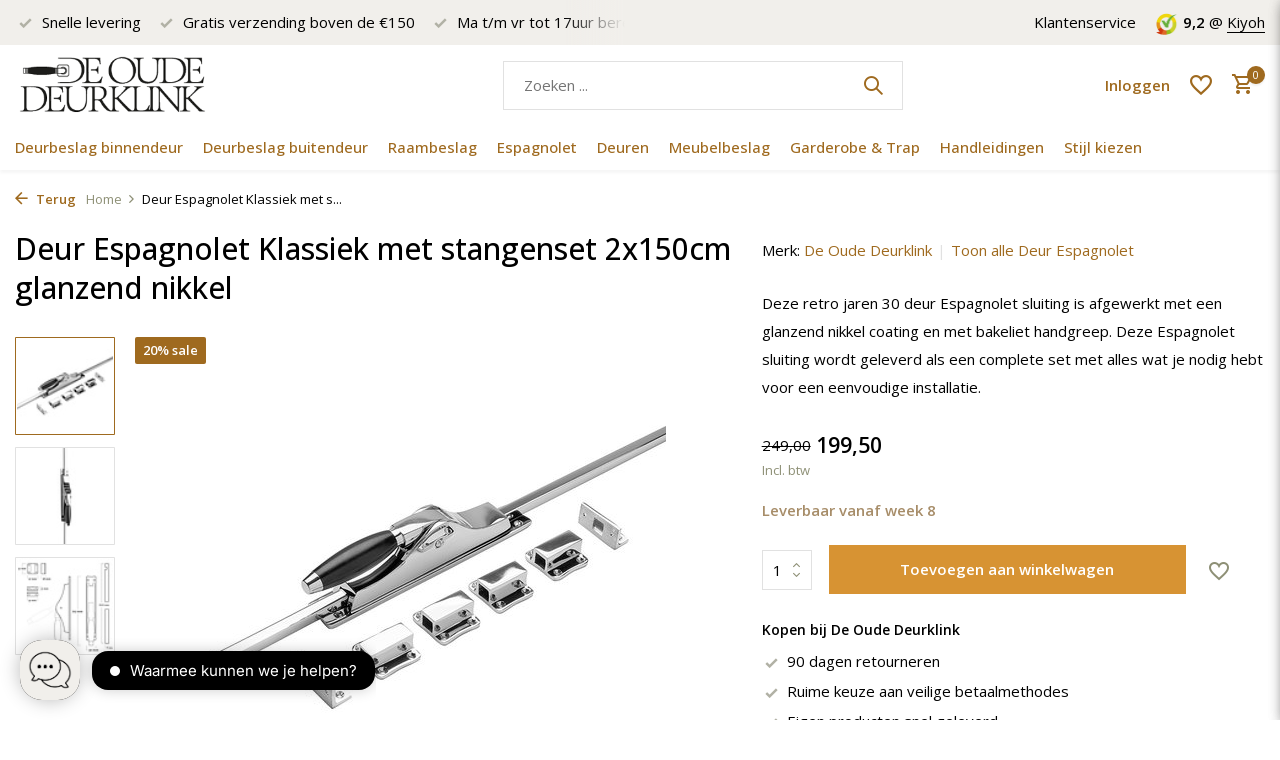

--- FILE ---
content_type: text/html;charset=utf-8
request_url: https://www.deoudedeurklink.nl/deur-espagnolet-klassiek-nikkel.html
body_size: 17659
content:
<!DOCTYPE html>
<html lang="nl">
  <head>
<!-- Start cookieyes banner --> <script id="cookieyes" type="text/javascript" src="https://cdn-cookieyes.com/client_data/42eeead10a5bde9911ceb3cd/script.js"></script> <!-- End cookieyes banner -->
		
  <!-- Google Consent Mode -->
    <script data-cookieconsent="ignore">
      window.dataLayer = window.dataLayer || [];
      function gtag() {
        dataLayer.push(arguments)
      }
      gtag("consent", "default", {
        ad_personalization: "denied",
        ad_storage: "denied",
        ad_user_data: "denied",
        analytics_storage: "denied",
        functionality_storage: "granted",
        personalization_storage: "denied",
        security_storage: "granted",
        wait_for_update: 2000
      });
    </script>
  <!-- End Google Consent Mode-->
    
        <meta charset="utf-8"/>
<!-- [START] 'blocks/head.rain' -->
<!--

  (c) 2008-2026 Lightspeed Netherlands B.V.
  http://www.lightspeedhq.com
  Generated: 25-01-2026 @ 03:28:54

-->
<link rel="canonical" href="https://www.deoudedeurklink.nl/deur-espagnolet-klassiek-nikkel.html"/>
<link rel="alternate" href="https://www.deoudedeurklink.nl/index.rss" type="application/rss+xml" title="Nieuwe producten"/>
<meta name="robots" content="noodp,noydir"/>
<meta name="google-site-verification" content="q4IAw4imC64ofvLGPHw3bTcAnRYSeojwAfF_bBqGK2c"/>
<meta property="og:url" content="https://www.deoudedeurklink.nl/deur-espagnolet-klassiek-nikkel.html?source=facebook"/>
<meta property="og:site_name" content="De Oude Deurklink"/>
<meta property="og:title" content="Espagnolet glanzend nikkel | Klassiek jaren 30"/>
<meta property="og:description" content="Authentieke espagnolet in glanzend nikkel. Ideaal voor hoge ramen of openslaande deuren, klassiek mechanisme. Eigen merk, snelle levering."/>
<meta property="og:image" content="https://cdn.webshopapp.com/shops/332319/files/387862934/de-oude-deurklink-deur-espagnolet-klassiek-met-sta.jpg"/>
<script src="https://app.dmws.plus/shop-assets/332319/dmws-plus-loader.js?id=a5dd47c42e717cf745ea94a3bac9e35d"></script>
<script>
<!-- Google tag (gtag.js) -->
</script><script async src="https://www.googletagmanager.com/gtag/js?id=AW-877344326"></script>
<script>
    window.dataLayer = window.dataLayer || [];
    function gtag(){dataLayer.push(arguments);}
    gtag('js', new Date());

    gtag('config', 'AW-877344326', { 'allow_enhanced_conversions' : true });
</script>

</script>
<script>
(function(w,d,t,r,u){var f,n,i;w[u]=w[u]||[],f=function(){var o={ti:"26052970"};o.q=w[u],w[u]=new UET(o),w[u].push("pageLoad")},n=d.createElement(t),n.src=r,n.async=1,n.onload=n.onreadystatechange=function(){var s=this.readyState;s&&s!=="loaded"&&s!=="complete"||(f(),n.onload=n.onreadystatechange=null)},i=d.getElementsByTagName(t)[0],i.parentNode.insertBefore(n,i)})(window,document,"script","//bat.bing.com/bat.js","uetq");
<!-- End Bing code -->
</script>
<script>
(function(w,d,s,l,i){w[l]=w[l]||[];w[l].push({'gtm.start':
new Date().getTime(),event:'gtm.js'});var f=d.getElementsByTagName(s)[0],
j=d.createElement(s),dl=l!='dataLayer'?'&l='+l:'';j.async=true;j.src=
'https://www.googletagmanager.com/gtm.js?id='+i+dl;f.parentNode.insertBefore(j,f);
})(window,document,'script','dataLayer','GTM-NL6FFDX');
<!-- End Google Tag Manager -->
</script>
<!--[if lt IE 9]>
<script src="https://cdn.webshopapp.com/assets/html5shiv.js?2025-02-20"></script>
<![endif]-->
<!-- [END] 'blocks/head.rain' -->
    <title>Espagnolet glanzend nikkel | Klassiek jaren 30</title>
    <meta name="description" content="Authentieke espagnolet in glanzend nikkel. Ideaal voor hoge ramen of openslaande deuren, klassiek mechanisme. Eigen merk, snelle levering." />
    <meta name="keywords" content="espagnolet, deur espagnolet, deursluiting, jaren 30 deurbeslag, deurbeslag, klassiek deurbeslag, klassiek, ton model, balkondeuren, tuindeuren," />
    <meta http-equiv="X-UA-Compatible" content="IE=edge">
    <meta name="viewport" content="width=device-width, initial-scale=1.0, maximum-scale=5.0, user-scalable=no">
    <meta name="apple-mobile-web-app-capable" content="yes">
    <meta name="apple-mobile-web-app-status-bar-style" content="black">

    <link rel="shortcut icon" href="https://cdn.webshopapp.com/shops/332319/themes/179836/v/1002054/assets/favicon.ico?20220609140945" type="image/x-icon" />
    <link rel="preconnect" href="https://fonts.gstatic.com" />
    <link rel="dns-prefetch" href="https://fonts.gstatic.com">
    <link rel="preconnect" href="https://fonts.googleapis.com">
		<link rel="dns-prefetch" href="https://fonts.googleapis.com">
		<link rel="preconnect" href="https://ajax.googleapis.com">
		<link rel="dns-prefetch" href="https://ajax.googleapis.com">
		<link rel="preconnect" href="https://cdn.webshopapp.com/">
		<link rel="dns-prefetch" href="https://cdn.webshopapp.com/">
    
                        <link rel="preload" href="https://fonts.googleapis.com/css2?family=Open+Sans:wght@300;400;600&family=Open+Sans:wght@500;600&display=swap" as="style" />
    <link rel="preload" href="https://cdn.webshopapp.com/shops/332319/themes/179836/assets/bootstrap-min.css?20260124225800" as="style" />
    <link rel="preload" href="https://cdn.webshopapp.com/shops/332319/themes/179836/assets/owl-carousel-min.css?20260124225800" as="style" />
    <link rel="preload" href="https://cdn.jsdelivr.net/npm/@fancyapps/ui/dist/fancybox.css" as="style" />
    <link rel="preload" href="https://cdn.webshopapp.com/assets/gui-2-0.css?2025-02-20" as="style" />
    <link rel="preload" href="https://cdn.webshopapp.com/assets/gui-responsive-2-0.css?2025-02-20" as="style" />
        	<link rel="preload" href="https://cdn.webshopapp.com/shops/332319/themes/179836/assets/icomoon-medium.ttf?20260124225800" as="font" crossorigin>
        <link rel="preload" href="https://cdn.webshopapp.com/shops/332319/themes/179836/assets/style.css?20260124225800" as="style" />
    <link rel="preload" href="https://cdn.webshopapp.com/shops/332319/themes/179836/assets/custom.css?20260124225800" as="style" />
    
    <script src="https://cdn.webshopapp.com/assets/jquery-1-9-1.js?2025-02-20"></script>
            <link rel="preload" href="https://cdn.webshopapp.com/shops/332319/themes/179836/assets/bootstrap-min.js?20260124225800" as="script">
    <link rel="preload" href="https://cdn.webshopapp.com/assets/gui.js?2025-02-20" as="script">
    <link rel="preload" href="https://cdn.webshopapp.com/assets/gui-responsive-2-0.js?2025-02-20" as="script">
    <link rel="preload" href="https://cdn.webshopapp.com/shops/332319/themes/179836/assets/scripts.js?20260124225800" as="script">
    <link rel="preload" href="https://cdn.webshopapp.com/shops/332319/themes/179836/assets/global.js?20260124225800" as="script">
    
    <script type="application/ld+json">
  [
        {
      "@context": "https://schema.org/",
      "@type": "BreadcrumbList",
      "itemListElement":
      [
        {
          "@type": "ListItem",
          "position": 1,
          "item": {
            "@id": "https://www.deoudedeurklink.nl/",
            "name": "Home"
          }
        },
                {
          "@type": "ListItem",
          "position": 2,
          "item":	{
            "@id": "https://www.deoudedeurklink.nl/deur-espagnolet-klassiek-nikkel.html",
            "name": "Deur Espagnolet Klassiek met stangenset 2x150cm glanzend nikkel | De Oude Deurklink jaren 30 raambeslag"
          }
        }              ]
    },
            {
      "@context": "https://schema.org/",
      "@type": "Product", 
      "name": "De Oude Deurklink Deur Espagnolet Klassiek met stangenset 2x150cm glanzend nikkel | De Oude Deurklink jaren 30 raambeslag",
      "url": "https://www.deoudedeurklink.nl/deur-espagnolet-klassiek-nikkel.html",
      "productID": "128521780",
            "brand": {
        "@type": "Brand",
        "name": "De Oude Deurklink"
      },
            "description": "Deze retro jaren 30 deur Espagnolet sluiting is afgewerkt met een glanzend nikkel coating en met bakeliet handgreep. Deze Espagnolet sluiting wordt geleverd als een complete set met alles wat je nodig hebt voor een eenvoudige installatie.",      "image": [
            "https://cdn.webshopapp.com/shops/332319/files/387862934/1500x1500x2/de-oude-deurklink-deur-espagnolet-klassiek-met-sta.jpg",            "https://cdn.webshopapp.com/shops/332319/files/387862934/1500x1500x2/de-oude-deurklink-deur-espagnolet-klassiek-met-sta.jpg",            "https://cdn.webshopapp.com/shops/332319/files/387862934/1500x1500x2/de-oude-deurklink-deur-espagnolet-klassiek-met-sta.jpg"            ],
      "gtin13": "9505854283223",      "mpn": "9505854283223",      "sku": "DeurEspagnoletNikkel - Klassiek",      "offers": {
        "@type": "Offer",
        "price": "199.50",
        "url": "https://www.deoudedeurklink.nl/deur-espagnolet-klassiek-nikkel.html",
        "priceValidUntil": "2027-01-25",
        "priceCurrency": "EUR",
                "availability": "https://schema.org/InStock",
        "inventoryLevel": "0"
              }
          },
        {
      "@context": "https://schema.org/",
      "@type": "Organization",
      "url": "https://www.deoudedeurklink.nl/",
      "name": "De Oude Deurklink",
      "legalName": "De Oude Deurklink",
      "description": "Authentieke espagnolet in glanzend nikkel. Ideaal voor hoge ramen of openslaande deuren, klassiek mechanisme. Eigen merk, snelle levering.",
      "logo": "https://cdn.webshopapp.com/shops/332319/themes/179836/v/2291989/assets/logo.png?20240513162729",
      "image": "https://cdn.webshopapp.com/shops/332319/themes/179836/assets/share-image.jpg?20260124225800",
      "contactPoint": {
        "@type": "ContactPoint",
        "contactType": "Customer service",
        "telephone": ""
      },
      "address": {
        "@type": "PostalAddress",
        "streetAddress": "",
        "addressLocality": "",
        "postalCode": "",
        "addressCountry": "NL"
      }
          },
    { 
      "@context": "https://schema.org/", 
      "@type": "WebSite", 
      "url": "https://www.deoudedeurklink.nl/", 
      "name": "De Oude Deurklink",
      "description": "Authentieke espagnolet in glanzend nikkel. Ideaal voor hoge ramen of openslaande deuren, klassiek mechanisme. Eigen merk, snelle levering.",
      "author": [
        {
          "@type": "Organization",
          "url": "https://www.dmws.nl/",
          "name": "DMWS BV",
          "address": {
            "@type": "PostalAddress",
            "streetAddress": "Wilhelmina plein 25",
            "addressLocality": "Eindhoven",
            "addressRegion": "NB",
            "postalCode": "5611 HG",
            "addressCountry": "NL"
          }
        }
      ]
    }      ]
</script>    
    <link rel="stylesheet" href="https://fonts.googleapis.com/css2?family=Open+Sans:wght@300;400;600&family=Open+Sans:wght@500;600&display=swap" type="text/css">
    <link rel="stylesheet" href="https://cdn.webshopapp.com/shops/332319/themes/179836/assets/bootstrap-min.css?20260124225800" type="text/css">
    <link rel="stylesheet" href="https://cdn.webshopapp.com/shops/332319/themes/179836/assets/owl-carousel-min.css?20260124225800" type="text/css">
    <link rel="stylesheet" href="https://cdn.jsdelivr.net/npm/@fancyapps/ui/dist/fancybox.css" type="text/css">
    <link rel="stylesheet" href="https://cdn.webshopapp.com/assets/gui-2-0.css?2025-02-20" type="text/css">
    <link rel="stylesheet" href="https://cdn.webshopapp.com/assets/gui-responsive-2-0.css?2025-02-20" type="text/css">
    <link rel="stylesheet" href="https://cdn.webshopapp.com/shops/332319/themes/179836/assets/style.css?20260124225800" type="text/css">
    <link rel="stylesheet" href="https://cdn.webshopapp.com/shops/332319/themes/179836/assets/custom.css?20260124225800" type="text/css">
        <!-- Open Graph Meta Tags -->
        <meta property="og:type" content="product">
        <meta property="og:title" content="Espagnolet glanzend nikkel | Klassiek jaren 30">
        <meta property="og:description" content="">
        <meta property="og:url" content="">
        <meta property="og:site_name" content="De Oude Deurklink">
                
        <!-- Twitter Card Meta Tags -->
        <meta name="twitter:card" content="summary_large_image">
        <meta name="twitter:title" content="Espagnolet glanzend nikkel | Klassiek jaren 30">
        <meta name="twitter:description" content="">
          </head>
  <body>
    <aside id="cart" class="sidebar d-flex cart palette-bg-white"><div class="heading d-none d-sm-block"><i class="icon-x close"></i><h3>Mijn winkelwagen</h3></div><div class="heading d-sm-none palette-bg-accent-light mobile"><i class="icon-x close"></i><h3>Mijn winkelwagen</h3></div><div class="filledCart d-none"><ul class="list-cart list-inline mb-0 scrollbar"></ul><div class="totals-wrap"><p data-cart="total">Totaal (<span class="length">0</span>) producten<span class="amount">0,00</span></p><p data-cart="shipping" class="shipping d-none">Verzendkosten<span class="positive"><b>Gratis</b></span></p><p data-cart="vat">BTW<span>0,00</span></p><p class="free-shipping">Shop nog voor <b class="amount">150,00</b> en je bestelling wordt <b class="positive">Gratis</b> verzonden!</p><p class="total" data-cart="grand-total"><b>Totaalbedrag</b><span class="grey">Incl. btw</span><span><b>0,00</b></span></p></div><div class="continue d-flex align-items-center"><a href="https://www.deoudedeurklink.nl/cart/" class="button solid cta">Ja, ik wil dit bestellen</a></div><div class="link"><a href="#">Niet goed? <b>90 dagen retourtermijn</b></a></div></div><p class="emptyCart align-items-center">U heeft geen artikelen in uw winkelwagen...</p><div class="bottom d-none d-sm-block"><div class="payments d-flex justify-content-center flex-wrap dmws-payments"></div></div></aside><aside id="sidereview" class="sidebar d-flex palette-bg-white"><div class="heading d-none d-sm-block"><i class="icon-x close"></i><h3>Schrijf je eigen review voor Deur Espagnolet Klassiek met stangenset 2x150cm glanzend nikkel | De Oude Deurklink jaren 30 raambeslag</h3></div><div class="heading d-sm-none palette-bg-white"><i class="icon-x close"></i><h3>Schrijf je eigen review voor Deur Espagnolet Klassiek met stangenset 2x150cm glanzend nikkel | De Oude Deurklink jaren 30 raambeslag</h3></div><form action="https://www.deoudedeurklink.nl/account/reviewPost/128521780/" method="post" id="form-review"><input type="hidden" name="key" value="603068a18c4a710adbc9b32d38d07f6b"><label for="review-form-score">How many stars do you give us?</label><div class="d-flex align-items-center stars-wrap"><div class="d-flex align-items-center stars"><i class="icon-star active" data-stars="1"></i><i class="icon-star active" data-stars="2"></i><i class="icon-star active" data-stars="3"></i><i class="icon-star active" data-stars="4"></i><i class="icon-star active" data-stars="5"></i></div><span data-message="1" style="display: none;">Only 1 star?</span><span data-message="2" style="display: none;">Yaay 2 stars.</span><span data-message="3" style="display: none;">3 stars, nice.</span><span data-message="4" style="display: none;">This is not bad.</span><span data-message="5">Fantastic, you give us 5 stars!</span></div><select id="review-form-score" name="score"><option value="1">1 Ster</option><option value="2">2 Ster(ren)</option><option value="3">3 Ster(ren)</option><option value="4">4 Ster(ren)</option><option value="5" selected="selected">5 Ster(ren)</option></select><div><label for="review-form-name">Naam *</label><input id="review-form-name" type="text" name="name" value="" required placeholder="Naam"></div><div><label for="review-form-review">Bericht *</label><textarea id="review-form-review" class="" name="review" required placeholder="Beoordelen"></textarea></div><button type="submit" class="button">Verstuur</button></form></aside><header id="variant-1" class="d-none d-md-block sticky"><div class="topbar palette-bg-light"><div class="container"><div class="row align-items-center justify-content-between"><div class="col-6 col-lg-5 col-xl-6"><div class="usp" data-total="3"><div class="list"><div class="item"><i class="icon-check"></i> Ma t/m vr tot 17uur bereikbaar</div><div class="item"><i class="icon-check"></i> Snelle levering</div><div class="item"><i class="icon-check"></i>  Gratis verzending boven de €150</div></div></div></div><div class="col-6 col-lg-7 col-xl-6 d-flex justify-content-end right"><div><a href="/service">Klantenservice</a></div><div class="review-widget"><img class="lazy" src="https://cdn.webshopapp.com/shops/332319/themes/179836/assets/lazy-preload.jpg?20260124225800" data-src="https://cdn.webshopapp.com/shops/332319/themes/179836/v/1080927/assets/review-widget.png?20220609140945" alt="Review Logo" height="22" width="22" /><b>9,2</b><span class="d-none d-lg-inline"> @ <a href="https://www.kiyoh.com/reviews/1046611/de_oude_deurklink?from=widget&amp;lang=nl" target="_blank">Kiyoh</a></span></div></div></div></div></div><div class="sticky"><div class="overlay palette-bg-black"></div><div class="mainbar palette-bg-white"><div class="container"><div class="row align-items-center justify-content-between"><div class="col-12 d-flex align-items-center justify-content-between"><a href="https://www.deoudedeurklink.nl/" title="Klassiek deurbeslag in jaren &#039;30 stijl | De Oude Deurklink" class="logo nf"><img src="https://cdn.webshopapp.com/shops/332319/themes/179836/v/2291989/assets/logo.png?20240513162729" alt="Klassiek deurbeslag in jaren &#039;30 stijl | De Oude Deurklink" width="295" height="65" /></a><form action="https://www.deoudedeurklink.nl/search/" method="get" role="search" class="formSearch search-form default"><input type="text" name="q" autocomplete="off" value="" aria-label="Zoeken" placeholder="Zoeken ..." /><i class="icon-x"></i><button type="submit" class="search-btn" title="Zoeken"><i class="icon-search"></i></button><div class="search-results palette-bg-white"><div class="heading">Zoekresultaten voor '<span></span>'</div><ul class="list-inline list-results"></ul><ul class="list-inline list-products"></ul><a href="#" class="all">Bekijk alle resultaten</a></div></form><div class="wrap-cart d-flex align-items-center"><div class="drop-down with-overlay account login"><div class="current"><a href="https://www.deoudedeurklink.nl/account/login/" aria-label="Mijn account" class="nf"><span class="d-lg-none"><i class="icon-account"></i></span><span class="d-none d-lg-block">Inloggen</span></a></div><div class="drop shadow d-none d-md-block"><ul class="list-inline mb-0"><li><i class="icon-check"></i> Wensenlijst opslaan</li><li><i class="icon-check"></i> Orderstatus bekijken</li><li><i class="icon-check"></i> Orders inzien en beheren</li></ul><div class="d-flex align-items-center justify-content-between"><a href="https://www.deoudedeurklink.nl/account/login/" class="button">Inloggen</a><span>Nieuw? <a href="https://www.deoudedeurklink.nl/account/register/">Account aanmaken</a></span></div></div></div><div class="drop-down with-overlay account wishlist"><div class="current"><a href="https://www.deoudedeurklink.nl/account/login/" aria-label="Verlanglijst" class="nf"><span class="fs0">Verlanglijst</span><i class="icon-wishlist"></i></a></div><div class="drop shadow d-none d-md-block"><h4>Geen producten op verlanglijst...</h4><p>Log in en voeg producten toe door op het <i class="icon-wishlist"></i> icoon te klikken.</p><div class="d-flex align-items-center justify-content-between"><a href="https://www.deoudedeurklink.nl/account/login/" class="button">Inloggen</a><span>Nieuw? <a href="https://www.deoudedeurklink.nl/account/register/">Account aanmaken</a></span></div></div></div><a href="https://www.deoudedeurklink.nl/cart/" class="pos-r cart nf"><i class="icon-cart"></i><span class="count">0</span></a></div></div></div></div></div><div class="menubar palette-bg-white shadow"><div class="container"><div class="row"><div class="col-12"><div class="menu d-none d-md-flex align-items-center default default mega "><ul class="list-inline mb-0"><li class="list-inline-item has-sub"><a href="https://www.deoudedeurklink.nl/deurbeslag-binnendeur/">Deurbeslag binnendeur</a><ul class="sub palette-bg-white"><li class="has-children"><a href="https://www.deoudedeurklink.nl/deurbeslag-binnendeur/deurklink/">Deurklink</a><ul class="subsub palette-bg-white"><li><a href="https://www.deoudedeurklink.nl/deurbeslag-binnendeur/deurklink/deurklink-op-rozet/">Deurklink op rozet</a></li><li><a href="https://www.deoudedeurklink.nl/deurbeslag-binnendeur/deurklink/deurklinken-met-schild/">Deurklinken met schild</a></li></ul></li><li class="has-children"><a href="https://www.deoudedeurklink.nl/deurbeslag-binnendeur/wc-sloten/">WC sloten</a><ul class="subsub palette-bg-white"><li><a href="https://www.deoudedeurklink.nl/deurbeslag-binnendeur/wc-sloten/vrij-bezet-slot/">vrij-bezet slot</a></li><li><a href="https://www.deoudedeurklink.nl/deurbeslag-binnendeur/wc-sloten/met-draaiknop/">Met draaiknop</a></li></ul></li><li class="has-children"><a href="https://www.deoudedeurklink.nl/deurbeslag-binnendeur/handgreep/">Handgreep</a><ul class="subsub palette-bg-white"><li><a href="https://www.deoudedeurklink.nl/deurbeslag-binnendeur/handgreep/deurgrepen/">Deurgrepen</a></li><li><a href="https://www.deoudedeurklink.nl/deurbeslag-binnendeur/handgreep/handgrepen-keuken/">Handgrepen keuken</a></li><li><a href="https://www.deoudedeurklink.nl/deurbeslag-binnendeur/handgreep/handgrepen-kast/">Handgrepen kast</a></li></ul></li><li class="has-children"><a href="https://www.deoudedeurklink.nl/deurbeslag-binnendeur/rozetten/">Rozetten</a><ul class="subsub palette-bg-white"><li><a href="https://www.deoudedeurklink.nl/deurbeslag-binnendeur/rozetten/sleutelrozet/">Sleutelrozet</a></li><li><a href="https://www.deoudedeurklink.nl/deurbeslag-binnendeur/rozetten/cilinderrozet/">Cilinderrozet</a></li><li><a href="https://www.deoudedeurklink.nl/deurbeslag-binnendeur/rozetten/blindrozet/">Blindrozet</a></li></ul></li><li class="has-children"><a href="https://www.deoudedeurklink.nl/deurbeslag-binnendeur/deurstopper/">Deurstopper</a><ul class="subsub palette-bg-white"><li><a href="https://www.deoudedeurklink.nl/deurbeslag-binnendeur/deurstopper/deurstopper-wand/">Deurstopper wand</a></li><li><a href="https://www.deoudedeurklink.nl/deurbeslag-binnendeur/deurstopper/deurstopper-vloer/">Deurstopper vloer</a></li></ul></li><li class="has-children"><a href="https://www.deoudedeurklink.nl/deurbeslag-binnendeur/deurdranger/">Deurdranger</a><ul class="subsub palette-bg-white"><li><a href="https://www.deoudedeurklink.nl/deurbeslag-binnendeur/deurdranger/deurdranger-zwart-rvs/">Deurdranger Zwart RVS</a></li><li><a href="https://www.deoudedeurklink.nl/deurbeslag-binnendeur/deurdranger/deurdranger-rvs/">Deurdranger RVS</a></li></ul></li><li class="has-children"><a href="https://www.deoudedeurklink.nl/deurbeslag-binnendeur/hang-en-sluitwerk/">Hang en sluitwerk</a><ul class="subsub palette-bg-white"><li><a href="https://www.deoudedeurklink.nl/deurbeslag-binnendeur/hang-en-sluitwerk/insteeksloten/">Insteeksloten</a></li><li><a href="https://www.deoudedeurklink.nl/deurbeslag-binnendeur/hang-en-sluitwerk/scharnieren/">Scharnieren</a></li><li><a href="https://www.deoudedeurklink.nl/deurbeslag-binnendeur/hang-en-sluitwerk/slotstiften/">Slotstiften</a></li></ul></li></ul></li><li class="list-inline-item has-sub"><a href="https://www.deoudedeurklink.nl/deurbeslag-buitendeur/">Deurbeslag buitendeur</a><ul class="sub palette-bg-white"><li class="has-children"><a href="https://www.deoudedeurklink.nl/deurbeslag-buitendeur/deurknoppen-deurklinken/">Deurknoppen &amp; deurklinken</a><ul class="subsub palette-bg-white"><li><a href="https://www.deoudedeurklink.nl/deurbeslag-buitendeur/deurknoppen-deurklinken/vaste-deurknop/">Vaste deurknop</a></li><li><a href="https://www.deoudedeurklink.nl/deurbeslag-buitendeur/deurknoppen-deurklinken/deurklinken-buiten/">Deurklinken buiten</a></li><li><a href="https://www.deoudedeurklink.nl/deurbeslag-buitendeur/deurknoppen-deurklinken/draaibare-deurknop/">Draaibare deurknop</a></li><li><a href="https://www.deoudedeurklink.nl/deurbeslag-buitendeur/deurknoppen-deurklinken/veiligheidsbeslag-skg/">Veiligheidsbeslag SKG</a></li><li><a href="https://www.deoudedeurklink.nl/deurbeslag-buitendeur/deurknoppen-deurklinken/veiligheidsrozetten/">Veiligheidsrozetten</a></li></ul></li><li class="has-children"><a href="https://www.deoudedeurklink.nl/deurbeslag-buitendeur/deurvastzetters/">Deurvastzetters</a><ul class="subsub palette-bg-white"><li><a href="https://www.deoudedeurklink.nl/deurbeslag-buitendeur/deurvastzetters/deurvastzetter-zwart/">Deurvastzetter Zwart</a></li><li><a href="https://www.deoudedeurklink.nl/deurbeslag-buitendeur/deurvastzetters/deurvastzetter-zilver-grijs/">Deurvastzetter Zilver grijs</a></li></ul></li><li class=""><a href="https://www.deoudedeurklink.nl/deurbeslag-buitendeur/trekbel/">Trekbel</a></li><li class="has-children"><a href="https://www.deoudedeurklink.nl/deurbeslag-buitendeur/brievenbussen/">Brievenbussen</a><ul class="subsub palette-bg-white"><li><a href="https://www.deoudedeurklink.nl/deurbeslag-buitendeur/brievenbussen/homebox/">Homebox</a></li><li><a href="https://www.deoudedeurklink.nl/deurbeslag-buitendeur/brievenbussen/brievenbussen/">Brievenbussen</a></li><li><a href="https://www.deoudedeurklink.nl/deurbeslag-buitendeur/brievenbussen/vrijstaand/">Vrijstaand</a></li></ul></li><li class="has-children"><a href="https://www.deoudedeurklink.nl/deurbeslag-buitendeur/deurbellen/">Deurbellen</a><ul class="subsub palette-bg-white"><li><a href="https://www.deoudedeurklink.nl/deurbeslag-buitendeur/deurbellen/drukbellen/">Drukbellen</a></li></ul></li><li class="has-children"><a href="https://www.deoudedeurklink.nl/deurbeslag-buitendeur/huisnummer/">Huisnummer</a><ul class="subsub palette-bg-white"><li><a href="https://www.deoudedeurklink.nl/deurbeslag-buitendeur/huisnummer/zwart/">Zwart</a></li><li><a href="https://www.deoudedeurklink.nl/deurbeslag-buitendeur/huisnummer/geborsteld-rvs/">Geborsteld RVS</a></li><li><a href="https://www.deoudedeurklink.nl/deurbeslag-buitendeur/huisnummer/messing-getrommeld/">Messing getrommeld</a></li><li><a href="https://www.deoudedeurklink.nl/deurbeslag-buitendeur/huisnummer/messing-gelakt/">Messing gelakt</a></li></ul></li><li class="has-children"><a href="https://www.deoudedeurklink.nl/deurbeslag-buitendeur/deurspionnen/">Deurspionnen</a><ul class="subsub palette-bg-white"><li><a href="https://www.deoudedeurklink.nl/deurbeslag-buitendeur/deurspionnen/deurspion-big-eye/">Deurspion Big Eye</a></li></ul></li><li class="has-children"><a href="https://www.deoudedeurklink.nl/deurbeslag-buitendeur/skg-hang-en-sluitwerk/">SKG Hang en sluitwerk</a><ul class="subsub palette-bg-white"><li><a href="https://www.deoudedeurklink.nl/deurbeslag-buitendeur/skg-hang-en-sluitwerk/skg-veiligheidsslot/">SKG Veiligheidsslot</a></li><li><a href="https://www.deoudedeurklink.nl/deurbeslag-buitendeur/skg-hang-en-sluitwerk/skg-scharnieren/">SKG Scharnieren</a></li></ul></li></ul></li><li class="list-inline-item has-sub"><a href="https://www.deoudedeurklink.nl/raambeslag/">Raambeslag</a><ul class="sub palette-bg-white"><li class="has-children"><a href="https://www.deoudedeurklink.nl/raambeslag/raamsluitingen/">Raamsluitingen</a><ul class="subsub palette-bg-white"><li><a href="https://www.deoudedeurklink.nl/raambeslag/raamsluitingen/standaard/">Standaard </a></li><li><a href="https://www.deoudedeurklink.nl/raambeslag/raamsluitingen/draai-kiep/">Draai-kiep</a></li><li><a href="https://www.deoudedeurklink.nl/raambeslag/raamsluitingen/ventilatie-stand/">Ventilatie stand</a></li><li><a href="https://www.deoudedeurklink.nl/raambeslag/raamsluitingen/afsluitbaar-met-slot/">Afsluitbaar met slot</a></li></ul></li><li class="has-children"><a href="https://www.deoudedeurklink.nl/raambeslag/raamuitzetters/">Raamuitzetters</a><ul class="subsub palette-bg-white"><li><a href="https://www.deoudedeurklink.nl/raambeslag/raamuitzetters/voor-draairamen/">Voor draairamen</a></li><li><a href="https://www.deoudedeurklink.nl/raambeslag/raamuitzetters/voor-kantelraam/">Voor kantelraam</a></li></ul></li><li class=""><a href="https://www.deoudedeurklink.nl/raambeslag/raamespagnoletten/">Raamespagnoletten</a></li></ul></li><li class="list-inline-item has-sub"><a href="https://www.deoudedeurklink.nl/espagnolet/">Espagnolet</a><ul class="sub palette-bg-white"><li class="has-children"><a href="https://www.deoudedeurklink.nl/espagnolet/deur-espagnolet/">Deur Espagnolet</a><ul class="subsub palette-bg-white"><li><a href="https://www.deoudedeurklink.nl/espagnolet/deur-espagnolet/pomp-espagnolet/">Pomp espagnolet</a></li><li><a href="https://www.deoudedeurklink.nl/espagnolet/deur-espagnolet/kruk-espagnolet/">Kruk espagnolet</a></li></ul></li><li class=""><a href="https://www.deoudedeurklink.nl/espagnolet/raam-espagnolet/">Raam Espagnolet</a></li><li class="has-children"><a href="https://www.deoudedeurklink.nl/espagnolet/espagnolet-sloten/">Espagnolet sloten</a><ul class="subsub palette-bg-white"><li><a href="https://www.deoudedeurklink.nl/espagnolet/espagnolet-sloten/stangen-sloten/">Stangen sloten</a></li><li><a href="https://www.deoudedeurklink.nl/espagnolet/espagnolet-sloten/oplegslot/">Oplegslot</a></li></ul></li></ul></li><li class="list-inline-item has-sub"><a href="https://www.deoudedeurklink.nl/deuren/">Deuren</a><ul class="sub palette-bg-white"><li class="has-children"><a href="https://www.deoudedeurklink.nl/deuren/schuifdeuren/">Schuifdeuren</a><ul class="subsub palette-bg-white"><li><a href="https://www.deoudedeurklink.nl/deuren/schuifdeuren/schuifdeurbeslag/">Schuifdeurbeslag</a></li><li><a href="https://www.deoudedeurklink.nl/deuren/schuifdeuren/schuifdeursystemen/">Schuifdeursystemen</a></li></ul></li><li class="has-children"><a href="https://www.deoudedeurklink.nl/deuren/stalen-deuren/">Stalen deuren</a><ul class="subsub palette-bg-white"><li><a href="https://www.deoudedeurklink.nl/deuren/stalen-deuren/stalen-scharnierdeur/">Stalen scharnierdeur</a></li><li><a href="https://www.deoudedeurklink.nl/deuren/stalen-deuren/stalen-schuifdeuren/">Stalen schuifdeuren</a></li></ul></li></ul></li><li class="list-inline-item has-sub"><a href="https://www.deoudedeurklink.nl/meubelbeslag/">Meubelbeslag</a><ul class="sub palette-bg-white"><li class=""><a href="https://www.deoudedeurklink.nl/meubelbeslag/handgrepen/">Handgrepen</a></li><li class=""><a href="https://www.deoudedeurklink.nl/meubelbeslag/meubelknoppen/">Meubelknoppen</a></li><li class=""><a href="https://www.deoudedeurklink.nl/meubelbeslag/meubelgrepen/">Meubelgrepen</a></li></ul></li><li class="list-inline-item has-sub"><a href="https://www.deoudedeurklink.nl/garderobe-trap/">Garderobe &amp; Trap</a><ul class="sub palette-bg-white"><li class="has-children"><a href="https://www.deoudedeurklink.nl/garderobe-trap/kapstok/">Kapstok</a><ul class="subsub palette-bg-white"><li><a href="https://www.deoudedeurklink.nl/garderobe-trap/kapstok/jashaken/">Jashaken</a></li><li><a href="https://www.deoudedeurklink.nl/garderobe-trap/kapstok/kapstok/">Kapstok</a></li></ul></li><li class=""><a href="https://www.deoudedeurklink.nl/garderobe-trap/leuninghouders/">Leuninghouders</a></li></ul></li><li class="list-inline-item has-sub"><a href="https://www.deoudedeurklink.nl/handleidingen/">Handleidingen</a><ul class="sub palette-bg-white"><li class="has-children"><a href="https://www.deoudedeurklink.nl/handleidingen/deurklinken/">Deurklinken</a><ul class="subsub palette-bg-white"><li><a href="https://www.deoudedeurklink.nl/handleidingen/deurklinken/deurklink-klassiek-deco-niet-geveerd-monteren/">Deurklink klassiek/deco niet geveerd monteren</a></li><li><a href="https://www.deoudedeurklink.nl/handleidingen/deurklinken/deurklink-klassiek-geveerd/">Deurklink klassiek geveerd</a></li><li><a href="https://www.deoudedeurklink.nl/handleidingen/deurklinken/deurklink-klassiek-op-schild/">Deurklink klassiek op schild</a></li></ul></li><li class=""><a href="https://www.deoudedeurklink.nl/handleidingen/espagnoletten-monteren/">Espagnoletten monteren</a></li><li class="has-children"><a href="https://www.deoudedeurklink.nl/handleidingen/raambeslag/">Raambeslag</a><ul class="subsub palette-bg-white"><li><a href="https://www.deoudedeurklink.nl/handleidingen/raambeslag/raamsluiting-met-sluithaakje-plaatje-monteren/">Raamsluiting met sluithaakje/plaatje monteren</a></li><li><a href="https://www.deoudedeurklink.nl/handleidingen/raambeslag/raamuitzetter-monteren/">Raamuitzetter monteren</a></li><li><a href="https://www.deoudedeurklink.nl/handleidingen/raambeslag/bovenraamuitzetter/">Bovenraamuitzetter</a></li><li><a href="https://www.deoudedeurklink.nl/handleidingen/raambeslag/draai-kiep-raamsluiting-monteren/">Draai-kiep raamsluiting monteren</a></li></ul></li><li class="has-children"><a href="https://www.deoudedeurklink.nl/handleidingen/diversen/">Diversen</a><ul class="subsub palette-bg-white"><li><a href="https://www.deoudedeurklink.nl/handleidingen/diversen/handgreep-monteren/">Handgreep monteren</a></li><li><a href="https://www.deoudedeurklink.nl/handleidingen/diversen/slotstiften-in-verschillende-maten/">Slotstiften in verschillende maten</a></li><li><a href="https://www.deoudedeurklink.nl/handleidingen/diversen/kapstokhaak/">Kapstokhaak</a></li><li><a href="https://www.deoudedeurklink.nl/handleidingen/diversen/insteekslot-vervangen/">Insteekslot vervangen</a></li><li><a href="https://www.deoudedeurklink.nl/handleidingen/diversen/deurstopper-monteren/">Deurstopper monteren</a></li><li><a href="https://www.deoudedeurklink.nl/handleidingen/diversen/slotstift-inkorten/">Slotstift inkorten</a></li></ul></li><li class="has-children"><a href="https://www.deoudedeurklink.nl/handleidingen/buitendeuren/">Buitendeuren</a><ul class="subsub palette-bg-white"><li><a href="https://www.deoudedeurklink.nl/handleidingen/buitendeuren/montage-trekbel/">Montage trekbel</a></li><li><a href="https://www.deoudedeurklink.nl/handleidingen/buitendeuren/homebox-brievenbus/">Homebox brievenbus</a></li><li><a href="https://www.deoudedeurklink.nl/handleidingen/buitendeuren/deurknop-monteren/">Deurknop monteren</a></li><li><a href="https://www.deoudedeurklink.nl/handleidingen/buitendeuren/deurbel-monteren/">Deurbel monteren</a></li><li><a href="https://www.deoudedeurklink.nl/handleidingen/buitendeuren/klassiek-buitendeurbeslag-op-schild/">Klassiek buitendeurbeslag op schild</a></li></ul></li><li class="has-children"><a href="https://www.deoudedeurklink.nl/handleidingen/wc-sloten/">WC sloten</a><ul class="subsub palette-bg-white"><li><a href="https://www.deoudedeurklink.nl/handleidingen/wc-sloten/wc-slot-met-draaiknop-monteren/">WC slot met draaiknop monteren</a></li><li><a href="https://www.deoudedeurklink.nl/handleidingen/wc-sloten/wc-slot-met-hendelbediening-vrij-en-bezet/">WC slot met hendelbediening, vrij en bezet</a></li></ul></li><li class="has-children"><a href="https://www.deoudedeurklink.nl/handleidingen/deuren/">Deuren</a><ul class="subsub palette-bg-white"><li><a href="https://www.deoudedeurklink.nl/handleidingen/deuren/modern-onzichtbaar-schuifdeursysteem/">Modern Onzichtbaar schuifdeursysteem</a></li><li><a href="https://www.deoudedeurklink.nl/handleidingen/deuren/slimline-stalen-scharnierdeur/">Slimline stalen scharnierdeur</a></li><li><a href="https://www.deoudedeurklink.nl/handleidingen/deuren/stalen-scharnierdeur/"> Stalen scharnierdeur</a></li><li><a href="https://www.deoudedeurklink.nl/handleidingen/deuren/schuifdeur/">Schuifdeur</a></li><li><a href="https://www.deoudedeurklink.nl/handleidingen/deuren/modern-schuifdeursysteem/">Modern schuifdeursysteem</a></li></ul></li></ul></li><li class="list-inline-item has-sub"><a href="https://www.deoudedeurklink.nl/stijl-kiezen/">Stijl kiezen</a><ul class="sub palette-bg-white"><li class=""><a href="https://www.deoudedeurklink.nl/stijl-kiezen/mat-zwart/">Mat zwart</a></li><li class=""><a href="https://www.deoudedeurklink.nl/stijl-kiezen/mat-nikkel/">Mat nikkel</a></li><li class=""><a href="https://www.deoudedeurklink.nl/stijl-kiezen/glanzend-nikkel/">Glanzend nikkel</a></li><li class=""><a href="https://www.deoudedeurklink.nl/stijl-kiezen/messing-getrommeld/">Messing getrommeld</a></li><li class=""><a href="https://www.deoudedeurklink.nl/stijl-kiezen/messing-gelakt/">Messing gelakt</a></li></ul></li></ul></div></div></div></div></div></div><div class="spacetop"></div></header><header id="mobile-variant-1" class="d-md-none mobile-header sticky"><div class="overlay palette-bg-black"></div><div class="top shadow palette-bg-white"><div class="container"><div class="row"><div class="col-12 d-flex align-items-center justify-content-between"><div class="d-flex align-items-center"><div class="d-md-none mobile-menu"><i class="icon-menu"></i><div class="menu-wrapper"><div class="d-flex align-items-center justify-content-between heading palette-bg-accent-light"><span>Menu</span><i class="icon-x"></i></div><ul class="list-inline mb-0 palette-bg-white"><li class="categories images"><a href="https://www.deoudedeurklink.nl/catalog/" data-title="categorieën">Categorieën</a><div class="back">Terug naar <span></span></div><ul><li class="has-sub img"><a href="https://www.deoudedeurklink.nl/deurbeslag-binnendeur/" class="nf" data-title="deurbeslag binnendeur"><img src="https://cdn.webshopapp.com/shops/332319/files/387852733/30x40x3/image.jpg" alt="Deurbeslag binnendeur" height="40" width="30" />Deurbeslag binnendeur<i class="icon-chevron-down"></i></a><ul class="sub"><li class="has-children"><a href="https://www.deoudedeurklink.nl/deurbeslag-binnendeur/deurklink/" data-title="deurklink">Deurklink<i class="icon-chevron-down"></i></a><ul class="sub"><li><a href="https://www.deoudedeurklink.nl/deurbeslag-binnendeur/deurklink/deurklink-op-rozet/" data-title="deurklink op rozet">Deurklink op rozet</a></li><li><a href="https://www.deoudedeurklink.nl/deurbeslag-binnendeur/deurklink/deurklinken-met-schild/" data-title="deurklinken met schild">Deurklinken met schild</a></li></ul></li><li class="has-children"><a href="https://www.deoudedeurklink.nl/deurbeslag-binnendeur/wc-sloten/" data-title="wc sloten">WC sloten<i class="icon-chevron-down"></i></a><ul class="sub"><li><a href="https://www.deoudedeurklink.nl/deurbeslag-binnendeur/wc-sloten/vrij-bezet-slot/" data-title="vrij-bezet slot">vrij-bezet slot</a></li><li><a href="https://www.deoudedeurklink.nl/deurbeslag-binnendeur/wc-sloten/met-draaiknop/" data-title="met draaiknop">Met draaiknop</a></li></ul></li><li class="has-children"><a href="https://www.deoudedeurklink.nl/deurbeslag-binnendeur/handgreep/" data-title="handgreep">Handgreep<i class="icon-chevron-down"></i></a><ul class="sub"><li><a href="https://www.deoudedeurklink.nl/deurbeslag-binnendeur/handgreep/deurgrepen/" data-title="deurgrepen">Deurgrepen</a></li><li><a href="https://www.deoudedeurklink.nl/deurbeslag-binnendeur/handgreep/handgrepen-keuken/" data-title="handgrepen keuken">Handgrepen keuken</a></li><li><a href="https://www.deoudedeurklink.nl/deurbeslag-binnendeur/handgreep/handgrepen-kast/" data-title="handgrepen kast">Handgrepen kast</a></li></ul></li><li class="has-children"><a href="https://www.deoudedeurklink.nl/deurbeslag-binnendeur/rozetten/" data-title="rozetten">Rozetten<i class="icon-chevron-down"></i></a><ul class="sub"><li><a href="https://www.deoudedeurklink.nl/deurbeslag-binnendeur/rozetten/sleutelrozet/" data-title="sleutelrozet">Sleutelrozet</a></li><li><a href="https://www.deoudedeurklink.nl/deurbeslag-binnendeur/rozetten/cilinderrozet/" data-title="cilinderrozet">Cilinderrozet</a></li><li><a href="https://www.deoudedeurklink.nl/deurbeslag-binnendeur/rozetten/blindrozet/" data-title="blindrozet">Blindrozet</a></li></ul></li><li class="has-children"><a href="https://www.deoudedeurklink.nl/deurbeslag-binnendeur/deurstopper/" data-title="deurstopper">Deurstopper<i class="icon-chevron-down"></i></a><ul class="sub"><li><a href="https://www.deoudedeurklink.nl/deurbeslag-binnendeur/deurstopper/deurstopper-wand/" data-title="deurstopper wand">Deurstopper wand</a></li><li><a href="https://www.deoudedeurklink.nl/deurbeslag-binnendeur/deurstopper/deurstopper-vloer/" data-title="deurstopper vloer">Deurstopper vloer</a></li></ul></li><li class="has-children"><a href="https://www.deoudedeurklink.nl/deurbeslag-binnendeur/deurdranger/" data-title="deurdranger">Deurdranger<i class="icon-chevron-down"></i></a><ul class="sub"><li><a href="https://www.deoudedeurklink.nl/deurbeslag-binnendeur/deurdranger/deurdranger-zwart-rvs/" data-title="deurdranger zwart rvs">Deurdranger Zwart RVS</a></li><li><a href="https://www.deoudedeurklink.nl/deurbeslag-binnendeur/deurdranger/deurdranger-rvs/" data-title="deurdranger rvs">Deurdranger RVS</a></li></ul></li><li class="has-children"><a href="https://www.deoudedeurklink.nl/deurbeslag-binnendeur/hang-en-sluitwerk/" data-title="hang en sluitwerk">Hang en sluitwerk<i class="icon-chevron-down"></i></a><ul class="sub"><li><a href="https://www.deoudedeurklink.nl/deurbeslag-binnendeur/hang-en-sluitwerk/insteeksloten/" data-title="insteeksloten">Insteeksloten</a></li><li><a href="https://www.deoudedeurklink.nl/deurbeslag-binnendeur/hang-en-sluitwerk/scharnieren/" data-title="scharnieren">Scharnieren</a></li><li><a href="https://www.deoudedeurklink.nl/deurbeslag-binnendeur/hang-en-sluitwerk/slotstiften/" data-title="slotstiften">Slotstiften</a></li></ul></li></ul></li><li class="has-sub img"><a href="https://www.deoudedeurklink.nl/deurbeslag-buitendeur/" class="nf" data-title="deurbeslag buitendeur"><img src="https://cdn.webshopapp.com/shops/332319/files/483396956/30x40x3/image.jpg" alt="Deurbeslag buitendeur" height="40" width="30" />Deurbeslag buitendeur<i class="icon-chevron-down"></i></a><ul class="sub"><li class="has-children"><a href="https://www.deoudedeurklink.nl/deurbeslag-buitendeur/deurknoppen-deurklinken/" data-title="deurknoppen &amp; deurklinken">Deurknoppen &amp; deurklinken<i class="icon-chevron-down"></i></a><ul class="sub"><li><a href="https://www.deoudedeurklink.nl/deurbeslag-buitendeur/deurknoppen-deurklinken/vaste-deurknop/" data-title="vaste deurknop">Vaste deurknop</a></li><li><a href="https://www.deoudedeurklink.nl/deurbeslag-buitendeur/deurknoppen-deurklinken/deurklinken-buiten/" data-title="deurklinken buiten">Deurklinken buiten</a></li><li><a href="https://www.deoudedeurklink.nl/deurbeslag-buitendeur/deurknoppen-deurklinken/draaibare-deurknop/" data-title="draaibare deurknop">Draaibare deurknop</a></li><li><a href="https://www.deoudedeurklink.nl/deurbeslag-buitendeur/deurknoppen-deurklinken/veiligheidsbeslag-skg/" data-title="veiligheidsbeslag skg">Veiligheidsbeslag SKG</a></li><li><a href="https://www.deoudedeurklink.nl/deurbeslag-buitendeur/deurknoppen-deurklinken/veiligheidsrozetten/" data-title="veiligheidsrozetten">Veiligheidsrozetten</a></li></ul></li><li class="has-children"><a href="https://www.deoudedeurklink.nl/deurbeslag-buitendeur/deurvastzetters/" data-title="deurvastzetters">Deurvastzetters<i class="icon-chevron-down"></i></a><ul class="sub"><li><a href="https://www.deoudedeurklink.nl/deurbeslag-buitendeur/deurvastzetters/deurvastzetter-zwart/" data-title="deurvastzetter zwart">Deurvastzetter Zwart</a></li><li><a href="https://www.deoudedeurklink.nl/deurbeslag-buitendeur/deurvastzetters/deurvastzetter-zilver-grijs/" data-title="deurvastzetter zilver grijs">Deurvastzetter Zilver grijs</a></li></ul></li><li class=""><a href="https://www.deoudedeurklink.nl/deurbeslag-buitendeur/trekbel/" data-title="trekbel">Trekbel</a></li><li class="has-children"><a href="https://www.deoudedeurklink.nl/deurbeslag-buitendeur/brievenbussen/" data-title="brievenbussen">Brievenbussen<i class="icon-chevron-down"></i></a><ul class="sub"><li><a href="https://www.deoudedeurklink.nl/deurbeslag-buitendeur/brievenbussen/homebox/" data-title="homebox">Homebox</a></li><li><a href="https://www.deoudedeurklink.nl/deurbeslag-buitendeur/brievenbussen/brievenbussen/" data-title="brievenbussen">Brievenbussen</a></li><li><a href="https://www.deoudedeurklink.nl/deurbeslag-buitendeur/brievenbussen/vrijstaand/" data-title="vrijstaand">Vrijstaand</a></li></ul></li><li class="has-children"><a href="https://www.deoudedeurklink.nl/deurbeslag-buitendeur/deurbellen/" data-title="deurbellen">Deurbellen<i class="icon-chevron-down"></i></a><ul class="sub"><li><a href="https://www.deoudedeurklink.nl/deurbeslag-buitendeur/deurbellen/drukbellen/" data-title="drukbellen">Drukbellen</a></li></ul></li><li class="has-children"><a href="https://www.deoudedeurklink.nl/deurbeslag-buitendeur/huisnummer/" data-title="huisnummer">Huisnummer<i class="icon-chevron-down"></i></a><ul class="sub"><li><a href="https://www.deoudedeurklink.nl/deurbeslag-buitendeur/huisnummer/zwart/" data-title="zwart">Zwart</a></li><li><a href="https://www.deoudedeurklink.nl/deurbeslag-buitendeur/huisnummer/geborsteld-rvs/" data-title="geborsteld rvs">Geborsteld RVS</a></li><li><a href="https://www.deoudedeurklink.nl/deurbeslag-buitendeur/huisnummer/messing-getrommeld/" data-title="messing getrommeld">Messing getrommeld</a></li><li><a href="https://www.deoudedeurklink.nl/deurbeslag-buitendeur/huisnummer/messing-gelakt/" data-title="messing gelakt">Messing gelakt</a></li></ul></li><li class="has-children"><a href="https://www.deoudedeurklink.nl/deurbeslag-buitendeur/deurspionnen/" data-title="deurspionnen">Deurspionnen<i class="icon-chevron-down"></i></a><ul class="sub"><li><a href="https://www.deoudedeurklink.nl/deurbeslag-buitendeur/deurspionnen/deurspion-big-eye/" data-title="deurspion big eye">Deurspion Big Eye</a></li></ul></li><li class="has-children"><a href="https://www.deoudedeurklink.nl/deurbeslag-buitendeur/skg-hang-en-sluitwerk/" data-title="skg hang en sluitwerk">SKG Hang en sluitwerk<i class="icon-chevron-down"></i></a><ul class="sub"><li><a href="https://www.deoudedeurklink.nl/deurbeslag-buitendeur/skg-hang-en-sluitwerk/skg-veiligheidsslot/" data-title="skg veiligheidsslot">SKG Veiligheidsslot</a></li><li><a href="https://www.deoudedeurklink.nl/deurbeslag-buitendeur/skg-hang-en-sluitwerk/skg-scharnieren/" data-title="skg scharnieren">SKG Scharnieren</a></li></ul></li></ul></li><li class="has-sub img"><a href="https://www.deoudedeurklink.nl/raambeslag/" class="nf" data-title="raambeslag"><img src="https://cdn.webshopapp.com/shops/332319/files/387853151/30x40x3/image.jpg" alt="Raambeslag" height="40" width="30" />Raambeslag<i class="icon-chevron-down"></i></a><ul class="sub"><li class="has-children"><a href="https://www.deoudedeurklink.nl/raambeslag/raamsluitingen/" data-title="raamsluitingen">Raamsluitingen<i class="icon-chevron-down"></i></a><ul class="sub"><li><a href="https://www.deoudedeurklink.nl/raambeslag/raamsluitingen/standaard/" data-title="standaard ">Standaard </a></li><li><a href="https://www.deoudedeurklink.nl/raambeslag/raamsluitingen/draai-kiep/" data-title="draai-kiep">Draai-kiep</a></li><li><a href="https://www.deoudedeurklink.nl/raambeslag/raamsluitingen/ventilatie-stand/" data-title="ventilatie stand">Ventilatie stand</a></li><li><a href="https://www.deoudedeurklink.nl/raambeslag/raamsluitingen/afsluitbaar-met-slot/" data-title="afsluitbaar met slot">Afsluitbaar met slot</a></li></ul></li><li class="has-children"><a href="https://www.deoudedeurklink.nl/raambeslag/raamuitzetters/" data-title="raamuitzetters">Raamuitzetters<i class="icon-chevron-down"></i></a><ul class="sub"><li><a href="https://www.deoudedeurklink.nl/raambeslag/raamuitzetters/voor-draairamen/" data-title="voor draairamen">Voor draairamen</a></li><li><a href="https://www.deoudedeurklink.nl/raambeslag/raamuitzetters/voor-kantelraam/" data-title="voor kantelraam">Voor kantelraam</a></li></ul></li><li class=""><a href="https://www.deoudedeurklink.nl/raambeslag/raamespagnoletten/" data-title="raamespagnoletten">Raamespagnoletten</a></li></ul></li><li class="has-sub img"><a href="https://www.deoudedeurklink.nl/espagnolet/" class="nf" data-title="espagnolet"><img src="https://cdn.webshopapp.com/shops/332319/files/405744525/30x40x3/image.jpg" alt="Espagnolet" height="40" width="30" />Espagnolet<i class="icon-chevron-down"></i></a><ul class="sub"><li class="has-children"><a href="https://www.deoudedeurklink.nl/espagnolet/deur-espagnolet/" data-title="deur espagnolet">Deur Espagnolet<i class="icon-chevron-down"></i></a><ul class="sub"><li><a href="https://www.deoudedeurklink.nl/espagnolet/deur-espagnolet/pomp-espagnolet/" data-title="pomp espagnolet">Pomp espagnolet</a></li><li><a href="https://www.deoudedeurklink.nl/espagnolet/deur-espagnolet/kruk-espagnolet/" data-title="kruk espagnolet">Kruk espagnolet</a></li></ul></li><li class=""><a href="https://www.deoudedeurklink.nl/espagnolet/raam-espagnolet/" data-title="raam espagnolet">Raam Espagnolet</a></li><li class="has-children"><a href="https://www.deoudedeurklink.nl/espagnolet/espagnolet-sloten/" data-title="espagnolet sloten">Espagnolet sloten<i class="icon-chevron-down"></i></a><ul class="sub"><li><a href="https://www.deoudedeurklink.nl/espagnolet/espagnolet-sloten/stangen-sloten/" data-title="stangen sloten">Stangen sloten</a></li><li><a href="https://www.deoudedeurklink.nl/espagnolet/espagnolet-sloten/oplegslot/" data-title="oplegslot">Oplegslot</a></li></ul></li></ul></li><li class="has-sub img"><a href="https://www.deoudedeurklink.nl/deuren/" class="nf" data-title="deuren"><img src="https://cdn.webshopapp.com/shops/332319/files/438331743/30x40x3/image.jpg" alt="Deuren" height="40" width="30" />Deuren<i class="icon-chevron-down"></i></a><ul class="sub"><li class="has-children"><a href="https://www.deoudedeurklink.nl/deuren/schuifdeuren/" data-title="schuifdeuren">Schuifdeuren<i class="icon-chevron-down"></i></a><ul class="sub"><li><a href="https://www.deoudedeurklink.nl/deuren/schuifdeuren/schuifdeurbeslag/" data-title="schuifdeurbeslag">Schuifdeurbeslag</a></li><li><a href="https://www.deoudedeurklink.nl/deuren/schuifdeuren/schuifdeursystemen/" data-title="schuifdeursystemen">Schuifdeursystemen</a></li></ul></li><li class="has-children"><a href="https://www.deoudedeurklink.nl/deuren/stalen-deuren/" data-title="stalen deuren">Stalen deuren<i class="icon-chevron-down"></i></a><ul class="sub"><li><a href="https://www.deoudedeurklink.nl/deuren/stalen-deuren/stalen-scharnierdeur/" data-title="stalen scharnierdeur">Stalen scharnierdeur</a></li><li><a href="https://www.deoudedeurklink.nl/deuren/stalen-deuren/stalen-schuifdeuren/" data-title="stalen schuifdeuren">Stalen schuifdeuren</a></li></ul></li></ul></li><li class="has-sub img"><a href="https://www.deoudedeurklink.nl/meubelbeslag/" class="nf" data-title="meubelbeslag"><img src="https://cdn.webshopapp.com/shops/332319/files/387853129/30x40x3/image.jpg" alt="Meubelbeslag" height="40" width="30" />Meubelbeslag<i class="icon-chevron-down"></i></a><ul class="sub"><li class=""><a href="https://www.deoudedeurklink.nl/meubelbeslag/handgrepen/" data-title="handgrepen">Handgrepen</a></li><li class=""><a href="https://www.deoudedeurklink.nl/meubelbeslag/meubelknoppen/" data-title="meubelknoppen">Meubelknoppen</a></li><li class=""><a href="https://www.deoudedeurklink.nl/meubelbeslag/meubelgrepen/" data-title="meubelgrepen">Meubelgrepen</a></li></ul></li><li class="has-sub img"><a href="https://www.deoudedeurklink.nl/garderobe-trap/" class="nf" data-title="garderobe &amp; trap"><img src="https://cdn.webshopapp.com/shops/332319/files/387856049/30x40x3/image.jpg" alt="Garderobe &amp; Trap" height="40" width="30" />Garderobe &amp; Trap<i class="icon-chevron-down"></i></a><ul class="sub"><li class="has-children"><a href="https://www.deoudedeurklink.nl/garderobe-trap/kapstok/" data-title="kapstok">Kapstok<i class="icon-chevron-down"></i></a><ul class="sub"><li><a href="https://www.deoudedeurklink.nl/garderobe-trap/kapstok/jashaken/" data-title="jashaken">Jashaken</a></li><li><a href="https://www.deoudedeurklink.nl/garderobe-trap/kapstok/kapstok/" data-title="kapstok">Kapstok</a></li></ul></li><li class=""><a href="https://www.deoudedeurklink.nl/garderobe-trap/leuninghouders/" data-title="leuninghouders">Leuninghouders</a></li></ul></li><li class="has-sub img"><a href="https://www.deoudedeurklink.nl/handleidingen/" class="nf" data-title="handleidingen"><img src="https://cdn.webshopapp.com/shops/332319/files/404979467/30x40x3/image.jpg" alt="Handleidingen" height="40" width="30" />Handleidingen<i class="icon-chevron-down"></i></a><ul class="sub"><li class="has-children"><a href="https://www.deoudedeurklink.nl/handleidingen/deurklinken/" data-title="deurklinken">Deurklinken<i class="icon-chevron-down"></i></a><ul class="sub"><li><a href="https://www.deoudedeurklink.nl/handleidingen/deurklinken/deurklink-klassiek-deco-niet-geveerd-monteren/" data-title="deurklink klassiek/deco niet geveerd monteren">Deurklink klassiek/deco niet geveerd monteren</a></li><li><a href="https://www.deoudedeurklink.nl/handleidingen/deurklinken/deurklink-klassiek-geveerd/" data-title="deurklink klassiek geveerd">Deurklink klassiek geveerd</a></li><li><a href="https://www.deoudedeurklink.nl/handleidingen/deurklinken/deurklink-klassiek-op-schild/" data-title="deurklink klassiek op schild">Deurklink klassiek op schild</a></li></ul></li><li class=""><a href="https://www.deoudedeurklink.nl/handleidingen/espagnoletten-monteren/" data-title="espagnoletten monteren">Espagnoletten monteren</a></li><li class="has-children"><a href="https://www.deoudedeurklink.nl/handleidingen/raambeslag/" data-title="raambeslag">Raambeslag<i class="icon-chevron-down"></i></a><ul class="sub"><li><a href="https://www.deoudedeurklink.nl/handleidingen/raambeslag/raamsluiting-met-sluithaakje-plaatje-monteren/" data-title="raamsluiting met sluithaakje/plaatje monteren">Raamsluiting met sluithaakje/plaatje monteren</a></li><li><a href="https://www.deoudedeurklink.nl/handleidingen/raambeslag/raamuitzetter-monteren/" data-title="raamuitzetter monteren">Raamuitzetter monteren</a></li><li><a href="https://www.deoudedeurklink.nl/handleidingen/raambeslag/bovenraamuitzetter/" data-title="bovenraamuitzetter">Bovenraamuitzetter</a></li><li><a href="https://www.deoudedeurklink.nl/handleidingen/raambeslag/draai-kiep-raamsluiting-monteren/" data-title="draai-kiep raamsluiting monteren">Draai-kiep raamsluiting monteren</a></li></ul></li><li class="has-children"><a href="https://www.deoudedeurklink.nl/handleidingen/diversen/" data-title="diversen">Diversen<i class="icon-chevron-down"></i></a><ul class="sub"><li><a href="https://www.deoudedeurklink.nl/handleidingen/diversen/handgreep-monteren/" data-title="handgreep monteren">Handgreep monteren</a></li><li><a href="https://www.deoudedeurklink.nl/handleidingen/diversen/slotstiften-in-verschillende-maten/" data-title="slotstiften in verschillende maten">Slotstiften in verschillende maten</a></li><li><a href="https://www.deoudedeurklink.nl/handleidingen/diversen/kapstokhaak/" data-title="kapstokhaak">Kapstokhaak</a></li><li><a href="https://www.deoudedeurklink.nl/handleidingen/diversen/insteekslot-vervangen/" data-title="insteekslot vervangen">Insteekslot vervangen</a></li><li><a href="https://www.deoudedeurklink.nl/handleidingen/diversen/deurstopper-monteren/" data-title="deurstopper monteren">Deurstopper monteren</a></li><li><a href="https://www.deoudedeurklink.nl/handleidingen/diversen/slotstift-inkorten/" data-title="slotstift inkorten">Slotstift inkorten</a></li></ul></li><li class="has-children"><a href="https://www.deoudedeurklink.nl/handleidingen/buitendeuren/" data-title="buitendeuren">Buitendeuren<i class="icon-chevron-down"></i></a><ul class="sub"><li><a href="https://www.deoudedeurklink.nl/handleidingen/buitendeuren/montage-trekbel/" data-title="montage trekbel">Montage trekbel</a></li><li><a href="https://www.deoudedeurklink.nl/handleidingen/buitendeuren/homebox-brievenbus/" data-title="homebox brievenbus">Homebox brievenbus</a></li><li><a href="https://www.deoudedeurklink.nl/handleidingen/buitendeuren/deurknop-monteren/" data-title="deurknop monteren">Deurknop monteren</a></li><li><a href="https://www.deoudedeurklink.nl/handleidingen/buitendeuren/deurbel-monteren/" data-title="deurbel monteren">Deurbel monteren</a></li><li><a href="https://www.deoudedeurklink.nl/handleidingen/buitendeuren/klassiek-buitendeurbeslag-op-schild/" data-title="klassiek buitendeurbeslag op schild">Klassiek buitendeurbeslag op schild</a></li></ul></li><li class="has-children"><a href="https://www.deoudedeurklink.nl/handleidingen/wc-sloten/" data-title="wc sloten">WC sloten<i class="icon-chevron-down"></i></a><ul class="sub"><li><a href="https://www.deoudedeurklink.nl/handleidingen/wc-sloten/wc-slot-met-draaiknop-monteren/" data-title="wc slot met draaiknop monteren">WC slot met draaiknop monteren</a></li><li><a href="https://www.deoudedeurklink.nl/handleidingen/wc-sloten/wc-slot-met-hendelbediening-vrij-en-bezet/" data-title="wc slot met hendelbediening, vrij en bezet">WC slot met hendelbediening, vrij en bezet</a></li></ul></li><li class="has-children"><a href="https://www.deoudedeurklink.nl/handleidingen/deuren/" data-title="deuren">Deuren<i class="icon-chevron-down"></i></a><ul class="sub"><li><a href="https://www.deoudedeurklink.nl/handleidingen/deuren/modern-onzichtbaar-schuifdeursysteem/" data-title="modern onzichtbaar schuifdeursysteem">Modern Onzichtbaar schuifdeursysteem</a></li><li><a href="https://www.deoudedeurklink.nl/handleidingen/deuren/slimline-stalen-scharnierdeur/" data-title="slimline stalen scharnierdeur">Slimline stalen scharnierdeur</a></li><li><a href="https://www.deoudedeurklink.nl/handleidingen/deuren/stalen-scharnierdeur/" data-title=" stalen scharnierdeur"> Stalen scharnierdeur</a></li><li><a href="https://www.deoudedeurklink.nl/handleidingen/deuren/schuifdeur/" data-title="schuifdeur">Schuifdeur</a></li><li><a href="https://www.deoudedeurklink.nl/handleidingen/deuren/modern-schuifdeursysteem/" data-title="modern schuifdeursysteem">Modern schuifdeursysteem</a></li></ul></li></ul></li><li class="has-sub img"><a href="https://www.deoudedeurklink.nl/stijl-kiezen/" class="nf" data-title="stijl kiezen"><img src="https://cdn.webshopapp.com/shops/332319/files/460721554/30x40x3/image.jpg" alt="Stijl kiezen" height="40" width="30" />Stijl kiezen<i class="icon-chevron-down"></i></a><ul class="sub"><li class=""><a href="https://www.deoudedeurklink.nl/stijl-kiezen/mat-zwart/" data-title="mat zwart">Mat zwart</a></li><li class=""><a href="https://www.deoudedeurklink.nl/stijl-kiezen/mat-nikkel/" data-title="mat nikkel">Mat nikkel</a></li><li class=""><a href="https://www.deoudedeurklink.nl/stijl-kiezen/glanzend-nikkel/" data-title="glanzend nikkel">Glanzend nikkel</a></li><li class=""><a href="https://www.deoudedeurklink.nl/stijl-kiezen/messing-getrommeld/" data-title="messing getrommeld">Messing getrommeld</a></li><li class=""><a href="https://www.deoudedeurklink.nl/stijl-kiezen/messing-gelakt/" data-title="messing gelakt">Messing gelakt</a></li></ul></li></ul></li></ul></div></div><div class="search-m"></div></div><a href="https://www.deoudedeurklink.nl/" title="Klassiek deurbeslag in jaren &#039;30 stijl | De Oude Deurklink" class="logo nf"><img src="https://cdn.webshopapp.com/shops/332319/themes/179836/v/2291989/assets/logo.png?20240513162729" alt="Klassiek deurbeslag in jaren &#039;30 stijl | De Oude Deurklink" width="295" height="65" /></a><div class="wrap-cart d-flex align-items-center"><div class="drop-down with-overlay account login"><div class="current"><a href="https://www.deoudedeurklink.nl/account/login/" aria-label="Mijn account" class="nf"><span class="d-lg-none"><i class="icon-account"></i></span><span class="d-none d-lg-block">Inloggen</span></a></div><div class="drop shadow d-none d-md-block"><ul class="list-inline mb-0"><li><i class="icon-check"></i> Wensenlijst opslaan</li><li><i class="icon-check"></i> Orderstatus bekijken</li><li><i class="icon-check"></i> Orders inzien en beheren</li></ul><div class="d-flex align-items-center justify-content-between"><a href="https://www.deoudedeurklink.nl/account/login/" class="button">Inloggen</a><span>Nieuw? <a href="https://www.deoudedeurklink.nl/account/register/">Account aanmaken</a></span></div></div></div><div class="drop-down with-overlay account wishlist"><div class="current"><a href="https://www.deoudedeurklink.nl/account/login/" aria-label="Verlanglijst" class="nf"><span class="fs0">Verlanglijst</span><i class="icon-wishlist"></i></a></div><div class="drop shadow d-none d-md-block"><h4>Geen producten op verlanglijst...</h4><p>Log in en voeg producten toe door op het <i class="icon-wishlist"></i> icoon te klikken.</p><div class="d-flex align-items-center justify-content-between"><a href="https://www.deoudedeurklink.nl/account/login/" class="button">Inloggen</a><span>Nieuw? <a href="https://www.deoudedeurklink.nl/account/register/">Account aanmaken</a></span></div></div></div><a href="https://www.deoudedeurklink.nl/cart/" class="pos-r cart nf"><i class="icon-cart"></i><span class="count">0</span></a></div></div></div></div></div><div class="sub palette-bg-black"><div class="container"><div class="row align-items-center justify-content-between"><div class="col-12"><div class="usp" data-total="3"><div class="list"><div class="item"><i class="icon-check"></i> Ma t/m vr tot 17uur bereikbaar</div><div class="item"><i class="icon-check"></i> Snelle levering</div><div class="item"><i class="icon-check"></i>  Gratis verzending boven de €150</div></div></div></div></div></div></div></header><nav class="breadcrumbs"><div class="container"><div class="row"><div class="col-12"><ol class="d-flex align-items-center flex-wrap"><li class="accent"><a href="javascript: history.go(-1)"><i class="icon-arrow"></i> Terug</a></li><li class="item icon"><a href="https://www.deoudedeurklink.nl/">Home <i class="icon-chevron-down"></i></a></li><li class="item">Deur Espagnolet Klassiek met s...</li></ol></div></div></div></nav><div class="popup custom images"><div class="container"><div class="wrap d-flex"><i class="icon-x"></i><div class="content"><div class="slider owl-carousel dots"><div class="image d-flex align-items-center justify-content-center"><img 
                   alt="De Oude Deurklink Deur Espagnolet Klassiek met stangenset 2x150cm glanzend nikkel | De Oude Deurklink jaren 30 raambeslag"
                   title="De Oude Deurklink Deur Espagnolet Klassiek met stangenset 2x150cm glanzend nikkel | De Oude Deurklink jaren 30 raambeslag"
                   class="lazy owl-lazy"
                   src="https://cdn.webshopapp.com/shops/332319/themes/179836/assets/lazy-preload.jpg?20260124225800"
                   data-src="https://cdn.webshopapp.com/shops/332319/files/387862934/1280x1000x3/de-oude-deurklink-deur-espagnolet-klassiek-met-sta.jpg"
                   data-srcset="https://cdn.webshopapp.com/shops/332319/files/387862934/1280x1000x3/de-oude-deurklink-deur-espagnolet-klassiek-met-sta.jpg 1x, https://cdn.webshopapp.com/shops/332319/files/387862934/2560x2000x3/de-oude-deurklink-deur-espagnolet-klassiek-met-sta.jpg 2x"
                   data-sizes="1280w"
                   width="1280"
                   height="1000"
                 /></div><div class="image d-flex align-items-center justify-content-center"><img 
                   alt="De Oude Deurklink Deur Espagnolet Klassiek met stangenset 2x150cm glanzend nikkel | De Oude Deurklink jaren 30 raambeslag"
                   title="De Oude Deurklink Deur Espagnolet Klassiek met stangenset 2x150cm glanzend nikkel | De Oude Deurklink jaren 30 raambeslag"
                   class="lazy owl-lazy"
                   src="https://cdn.webshopapp.com/shops/332319/themes/179836/assets/lazy-preload.jpg?20260124225800"
                   data-src="https://cdn.webshopapp.com/shops/332319/files/387862936/1280x1000x3/de-oude-deurklink-deur-espagnolet-klassiek-met-sta.jpg"
                   data-srcset="https://cdn.webshopapp.com/shops/332319/files/387862936/1280x1000x3/de-oude-deurklink-deur-espagnolet-klassiek-met-sta.jpg 1x, https://cdn.webshopapp.com/shops/332319/files/387862936/2560x2000x3/de-oude-deurklink-deur-espagnolet-klassiek-met-sta.jpg 2x"
                   data-sizes="1280w"
                   width="1280"
                   height="1000"
                 /></div><div class="image d-flex align-items-center justify-content-center"><img 
                   alt="De Oude Deurklink Deur Espagnolet Klassiek met stangenset 2x150cm glanzend nikkel | De Oude Deurklink jaren 30 raambeslag"
                   title="De Oude Deurklink Deur Espagnolet Klassiek met stangenset 2x150cm glanzend nikkel | De Oude Deurklink jaren 30 raambeslag"
                   class="lazy owl-lazy"
                   src="https://cdn.webshopapp.com/shops/332319/themes/179836/assets/lazy-preload.jpg?20260124225800"
                   data-src="https://cdn.webshopapp.com/shops/332319/files/445704303/1280x1000x3/de-oude-deurklink-deur-espagnolet-klassiek-met-sta.jpg"
                   data-srcset="https://cdn.webshopapp.com/shops/332319/files/445704303/1280x1000x3/de-oude-deurklink-deur-espagnolet-klassiek-met-sta.jpg 1x, https://cdn.webshopapp.com/shops/332319/files/445704303/2560x2000x3/de-oude-deurklink-deur-espagnolet-klassiek-met-sta.jpg 2x"
                   data-sizes="1280w"
                   width="1280"
                   height="1000"
                 /></div></div><h3>Deur Espagnolet Klassiek met stangenset 2x150cm glanzend nikkel | De Oude Deurklink jaren 30 raambeslag</h3><div class="link"><i class="icon-arrow"></i> Terug naar Product</div></div></div></div></div><article id="product"><div class="container"><div class="row content"><div class="col-12 col-md-6 col-lg-7"><h1 class="h1">Deur Espagnolet Klassiek met stangenset 2x150cm glanzend nikkel</h1><div class="images d-flex fullwidth"><div class="thumbs d-none d-md-block"><div class="wrap"><div class="owl-carousel"><div class="item"><img 
                       alt="De Oude Deurklink Deur Espagnolet Klassiek met stangenset 2x150cm glanzend nikkel | De Oude Deurklink jaren 30 raambeslag"
                       title="De Oude Deurklink Deur Espagnolet Klassiek met stangenset 2x150cm glanzend nikkel | De Oude Deurklink jaren 30 raambeslag"
                       class="lazy owl-lazy"
                       src="https://cdn.webshopapp.com/shops/332319/themes/179836/assets/lazy-preload.jpg?20260124225800"
                       data-src="https://cdn.webshopapp.com/shops/332319/files/387862934/78x78x2/de-oude-deurklink-deur-espagnolet-klassiek-met-sta.jpg"
                       data-srcset="https://cdn.webshopapp.com/shops/332319/files/387862934/78x78x2/de-oude-deurklink-deur-espagnolet-klassiek-met-sta.jpg 1x, https://cdn.webshopapp.com/shops/332319/files/387862934/156x156x2/de-oude-deurklink-deur-espagnolet-klassiek-met-sta.jpg 2x"
                       data-sizes="78w"
                       width="78"
                       height="78"
                     /></div><div class="item"><img 
                       alt="De Oude Deurklink Deur Espagnolet Klassiek met stangenset 2x150cm glanzend nikkel | De Oude Deurklink jaren 30 raambeslag"
                       title="De Oude Deurklink Deur Espagnolet Klassiek met stangenset 2x150cm glanzend nikkel | De Oude Deurklink jaren 30 raambeslag"
                       class="lazy owl-lazy"
                       src="https://cdn.webshopapp.com/shops/332319/themes/179836/assets/lazy-preload.jpg?20260124225800"
                       data-src="https://cdn.webshopapp.com/shops/332319/files/387862936/78x78x2/de-oude-deurklink-deur-espagnolet-klassiek-met-sta.jpg"
                       data-srcset="https://cdn.webshopapp.com/shops/332319/files/387862936/78x78x2/de-oude-deurklink-deur-espagnolet-klassiek-met-sta.jpg 1x, https://cdn.webshopapp.com/shops/332319/files/387862936/156x156x2/de-oude-deurklink-deur-espagnolet-klassiek-met-sta.jpg 2x"
                       data-sizes="78w"
                       width="78"
                       height="78"
                     /></div><div class="item"><img 
                       alt="De Oude Deurklink Deur Espagnolet Klassiek met stangenset 2x150cm glanzend nikkel | De Oude Deurklink jaren 30 raambeslag"
                       title="De Oude Deurklink Deur Espagnolet Klassiek met stangenset 2x150cm glanzend nikkel | De Oude Deurklink jaren 30 raambeslag"
                       class="lazy owl-lazy"
                       src="https://cdn.webshopapp.com/shops/332319/themes/179836/assets/lazy-preload.jpg?20260124225800"
                       data-src="https://cdn.webshopapp.com/shops/332319/files/445704303/78x78x2/de-oude-deurklink-deur-espagnolet-klassiek-met-sta.jpg"
                       data-srcset="https://cdn.webshopapp.com/shops/332319/files/445704303/78x78x2/de-oude-deurklink-deur-espagnolet-klassiek-met-sta.jpg 1x, https://cdn.webshopapp.com/shops/332319/files/445704303/156x156x2/de-oude-deurklink-deur-espagnolet-klassiek-met-sta.jpg 2x"
                       data-sizes="78w"
                       width="78"
                       height="78"
                     /></div></div></div></div><div class="images-wrap"><div class="label sale">20% sale</div><div class="slider owl-carousel dots"><div class="image d-flex align-items-center justify-content-center"><img 
                       alt="De Oude Deurklink Deur Espagnolet Klassiek met stangenset 2x150cm glanzend nikkel | De Oude Deurklink jaren 30 raambeslag"
                       title="De Oude Deurklink Deur Espagnolet Klassiek met stangenset 2x150cm glanzend nikkel | De Oude Deurklink jaren 30 raambeslag"
                       class="lazy owl-lazy"
                       src="https://cdn.webshopapp.com/shops/332319/themes/179836/assets/lazy-preload.jpg?20260124225800"
                       data-src="https://cdn.webshopapp.com/shops/332319/files/387862934/600x465x3/de-oude-deurklink-deur-espagnolet-klassiek-met-sta.jpg"
                       data-srcset="https://cdn.webshopapp.com/shops/332319/files/387862934/600x465x3/de-oude-deurklink-deur-espagnolet-klassiek-met-sta.jpg 1x, https://cdn.webshopapp.com/shops/332319/files/387862934/1200x930x3/de-oude-deurklink-deur-espagnolet-klassiek-met-sta.jpg 2x"
                       data-sizes="600w"
                       width="600"
                       height="465"
                     /></div><div class="image d-flex align-items-center justify-content-center"><img 
                       alt="De Oude Deurklink Deur Espagnolet Klassiek met stangenset 2x150cm glanzend nikkel | De Oude Deurklink jaren 30 raambeslag"
                       title="De Oude Deurklink Deur Espagnolet Klassiek met stangenset 2x150cm glanzend nikkel | De Oude Deurklink jaren 30 raambeslag"
                       class="lazy owl-lazy"
                       src="https://cdn.webshopapp.com/shops/332319/themes/179836/assets/lazy-preload.jpg?20260124225800"
                       data-src="https://cdn.webshopapp.com/shops/332319/files/387862936/600x465x3/de-oude-deurklink-deur-espagnolet-klassiek-met-sta.jpg"
                       data-srcset="https://cdn.webshopapp.com/shops/332319/files/387862936/600x465x3/de-oude-deurklink-deur-espagnolet-klassiek-met-sta.jpg 1x, https://cdn.webshopapp.com/shops/332319/files/387862936/1200x930x3/de-oude-deurklink-deur-espagnolet-klassiek-met-sta.jpg 2x"
                       data-sizes="600w"
                       width="600"
                       height="465"
                     /></div><div class="image d-flex align-items-center justify-content-center"><img 
                       alt="De Oude Deurklink Deur Espagnolet Klassiek met stangenset 2x150cm glanzend nikkel | De Oude Deurklink jaren 30 raambeslag"
                       title="De Oude Deurklink Deur Espagnolet Klassiek met stangenset 2x150cm glanzend nikkel | De Oude Deurklink jaren 30 raambeslag"
                       class="lazy owl-lazy"
                       src="https://cdn.webshopapp.com/shops/332319/themes/179836/assets/lazy-preload.jpg?20260124225800"
                       data-src="https://cdn.webshopapp.com/shops/332319/files/445704303/600x465x3/de-oude-deurklink-deur-espagnolet-klassiek-met-sta.jpg"
                       data-srcset="https://cdn.webshopapp.com/shops/332319/files/445704303/600x465x3/de-oude-deurklink-deur-espagnolet-klassiek-met-sta.jpg 1x, https://cdn.webshopapp.com/shops/332319/files/445704303/1200x930x3/de-oude-deurklink-deur-espagnolet-klassiek-met-sta.jpg 2x"
                       data-sizes="600w"
                       width="600"
                       height="465"
                     /></div></div></div></div><div class="tabs d-none d-md-block"><ul class="d-none d-md-flex align-items-center flex-wrap nav"><li><a href="#description" class="active">Productomschrijving</a></li><li><a href="#specs">Productspecificaties</a></li></ul><div id="description" class="description"><b class="d-md-none">Productomschrijving<i class="icon-chevron-down d-md-none"></i></b><div class="main"><h2>Deur Espagnolet Klassiek in glanzend nikkel met bakeliet handgreep</h2><p>Deze <a href="https://www.deoudedeurklink.nl/espagnolet/deur-espagnolet/">deur espagnolet</a> in glanzend nikkel is ideaal voor het afsluiten van openslaande tuindeuren of balkondeuren. De klassieke Klassiek-vormgeving met bakeliet handgreep past perfect bij een jaren 30 interieur.</p><h2>Materiaal &amp; afwerking</h2><p>De espagnolet is uitgevoerd in glanzend nikkel: massief messing met een dubbele laag vernikkeling voor een chique, zilverkleurige glans die jarenlang mooi blijft.</p><p>De handgreep is van bakeliet, het klassieke materiaal uit de jaren 30. Bakeliet voelt warm aan, is slijtvast en heeft een karakteristieke lichte houtnerf structuur – perfect voor dagelijks gebruik.</p><h2>Hoe werkt een espagnolet?</h2><p>Een espagnolet is een klassiek <a href="https://www.deoudedeurklink.nl/deurbeslag-binnendeur/hang-en-sluitwerk/">hang en sluitwerk</a> systeem waarbij je met één beweging twee stangen tegelijk bedient. De stangen schuiven in geleiders langs de boven- en onderkant van de deur, waardoor de deur stevig vergrendeld wordt in het kozijn. Elegant, effectief en tijdloos.</p><h2>Wat zit erbij?</h2><ul><li>1x espagnolet sluiting met bakeliet handgreep</li><li>2x sluitstangen van 150cm (op maat te maken)</li><li>4x geleiderblokjes</li><li>2x 90° eindgeleiders voor deur</li><li>2x eindplaatjes voor kozijn</li><li>Montagemateriaal (20 schroeven)</li></ul><p><img src="https://cdn.webshopapp.com/shops/332319/files/490622927/afbeelding-32.jpg" alt="" width="400" height="400" /></p><h2>Montage</h2><p>Een espagnolet monteren vraagt wat meer tijd en handigheid dan standaard deurbeslag. De meegeleverde stangen van 2x150cm kun je zelf op maat zagen – geschikt voor deuren tot 3 meter hoog. Bekijk onze uitgebreide <a href="https://www.deoudedeurklink.nl/handleidingen/espagnoletten-monteren/">montagehandleiding</a> voor stap-voor-stap instructies.</p><h2>Combineren</h2><p>Maak je interieur compleet met bijpassend <a href="https://www.deoudedeurklink.nl/deurbeslag-binnendeur/">binnendeurbeslag</a> in dezelfde afwerking. Bekijk ook onze <a href="https://www.deoudedeurklink.nl/espagnolet/raam-espagnolet/">raam espagnoletten</a> voor openslaande ramen. Voor extra beveiliging combineer je met een <a href="https://www.deoudedeurklink.nl/espagnolet/espagnolet-sloten/">espagnolet slot</a>.</p><h2>Waarom De Oude Deurklink?</h2><p><a href="https://www.deoudedeurklink.nl/">De Oude Deurklink</a> is ontstaan uit passie voor jaren 30 deurbeslag. We zijn gelijk begonnen met eigen productie en zijn trots op onze mooie producten – ze zijn een sieraad voor elk interieur. In ruim 10 jaar tijd hebben we vele particulieren en zakelijke klanten blij kunnen maken met ons hang en sluitwerk. Hopelijk kunnen we jou ook blij maken!</p><ul><li>Snelle levering: voor 21:00 besteld en op voorraad = dezelfde werkdag verzonden</li><li>90 dagen bedenktijd</li><li>Persoonlijk advies van vakmensen</li><li>Gratis afhalen in Ede (ma-vr 09:00-17:00)</li></ul></div></div><div id="specs" class="specs dmws-specs"><h3>Productspecificaties<i class="icon-chevron-down d-md-none"></i></h3><div><dl><div><dt>EAN
                        <dd>9505854283223</dd></div><div class=""><dt>Eenheden</dt><dd>Set</dd></div><div class=""><dt>Basis materiaal</dt><dd>Messing</dd></div><div class=""><dt>Kleur afwerking</dt><dd>Glanzend nikkel</dd></div></dl></div></div></div></div><div class="col-12 col-md-6 col-lg-5 sidebar"><div class="column-wrap"><div class="meta d-flex align-items-center flex-wrap"><span class="brand">Merk: <a href="https://www.deoudedeurklink.nl/brands/de-oude-deurklink/">De Oude Deurklink</a></span><a href="https://www.deoudedeurklink.nl/espagnolet/deur-espagnolet/" class="link">Toon alle Deur Espagnolet</a></div><div class="short-desc">Deze retro jaren 30 deur Espagnolet sluiting is afgewerkt met een glanzend nikkel coating en met bakeliet handgreep. Deze Espagnolet sluiting wordt geleverd als een complete set met alles wat je nodig hebt voor een eenvoudige installatie.</div><form action="https://www.deoudedeurklink.nl/cart/add/255362099/" id="product_configure_form" method="post" class="openCart "><input type="hidden" name="bundle_id" id="product_configure_bundle_id" value=""><div class="price"><div class="d-flex align-items-center flex-wrap"><span class="old-price"><span>249,00</span></span><span class="current">199,50</span></div><div class="vat">Incl. btw</div></div><b class="delivery">Leverbaar vanaf week 8 </b><div class="actions d-flex align-items-center"><label class="d-none" for="qty-128521780">Aantal</label><input type="number" name="quantity" data-field="quantity" value="1" min="0" id="qty-128521780" /><a href="javascript:;" onclick="$('#product_configure_form').submit();" class="button cta solid" aria-label="Toevoegen">Toevoegen aan winkelwagen</a><a href="https://www.deoudedeurklink.nl/account/login/" class="add-to-wishlist" aria-label="Verlanglijst"><i class="icon-wishlist"></i></a></div></form><div class="usps"><b>Kopen bij De Oude Deurklink</b><ul><li><a href="#"><i class="icon-check"></i>90 dagen retourneren</a></li><li><a href="#"><i class="icon-check"></i>Ruime keuze aan veilige betaalmethodes</a></li><li><a href="#"><i class="icon-check"></i>Eigen producten snel geleverd</a></li></ul></div><div class="d-flex align-items-center"><div class="share"><ul class="d-flex align-items-center"><li class="mail"><a href="/cdn-cgi/l/email-protection#[base64]"><i class="icon-email"></i></a></li><li class="fb"><a onclick="return !window.open(this.href,'Deur Espagnolet Klassiek met stangenset 2x150cm glanzend nikkel | De Oude Deurklink jaren 30 raambeslag', 'width=500,height=500')" target="_blank" rel="noopener" href="https://www.facebook.com/sharer/sharer.php?u=https://www.deoudedeurklink.nl/deur-espagnolet-klassiek-nikkel.html"><i class="icon-facebook"></i></a></li><li class="tw"><a onclick="return !window.open(this.href,'Deur Espagnolet Klassiek met stangenset 2x150cm glanzend nikkel | De Oude Deurklink jaren 30 raambeslag', 'width=500,height=500')" target="_blank" rel="noopener" href="https://twitter.com/home?status=https://www.deoudedeurklink.nl/deur-espagnolet-klassiek-nikkel.html"><i class="icon-twitter"></i></a></li><li class="whatsapp"><a href="https://api.whatsapp.com/send?text=Deur Espagnolet Klassiek met stangenset 2x150cm glanzend nikkel | De Oude Deurklink jaren 30 raambeslag%3A+https://www.deoudedeurklink.nl/deur-espagnolet-klassiek-nikkel.html" target="_blank" rel="noopener"><i class="icon-whatsapp"></i></a></li><li class="pinterest"><a onclick="return !window.open(this.href,'Deur Espagnolet Klassiek met stangenset 2x150cm glanzend nikkel | De Oude Deurklink jaren 30 raambeslag', 'width=500,height=500')" target="_blank" rel="noopener" href="https://pinterest.com/pin/create/button/?url=https://www.deoudedeurklink.nl/deur-espagnolet-klassiek-nikkel.html&description=Deze retro jaren 30 deur Espagnolet sluiting is afgewerkt met een glanzend nikkel coating en met bakeliet handgreep. Deze Espagnolet sluiting wordt geleverd als een complete set met alles wat je nodig hebt voor een eenvoudige installatie."><i class="icon-pinterest"></i></a></li></ul><div class="text d-flex align-items-center"><i class="icon-share"></i> Delen</div></div></div><div id="dmws-p_w8g6kv_product-connector"><h4>Varianten van dit product:</h4><div class="dmws-p_w8g6kv_product-connector--slider-wrapper" data-product-url="https://www.deoudedeurklink.nl/deur-espagnolet-klassiek-nikkel.html?id=255362099&format=json" data-url="https://www.deoudedeurklink.nl/search/dmws-p_w8g6kv_searchterm/page1.ajax?limit=100"><div class="dmws-p_w8g6kv_product-connector--owl-carrousel"></div></div></div><div class="related"><h3>Vaak samen gekocht met</h3><ul><li class="d-flex align-items-center"><a href="https://www.deoudedeurklink.nl/handgreep-nikkel.html" class="nf" aria-label="Bekijken Handgreep groot - glanzend nikkel"><img 
                   alt="Handgreep groot - glanzend nikkel"
                   title="Handgreep groot - glanzend nikkel"
                   class="lazy"
                   src="https://cdn.webshopapp.com/shops/332319/themes/179836/assets/lazy-preload.jpg?20260124225800"
                   data-src="https://cdn.webshopapp.com/shops/332319/files/387827188/85x70x3/handgreep-groot-glanzend-nikkel.jpg"
                   data-srcset="https://cdn.webshopapp.com/shops/332319/files/387827188/85x70x3/handgreep-groot-glanzend-nikkel.jpg 1x, https://cdn.webshopapp.com/shops/332319/files/387827188/170x140x3/handgreep-groot-glanzend-nikkel.jpg 2x"
                   data-sizes="85w"
                   width="85"
                   height="70"
                 /></a><div><h4><a href="https://www.deoudedeurklink.nl/handgreep-nikkel.html">Handgreep groot - glan...</a></h4></div><div class="d-flex align-items-center justify-content-between right"><div class="price"><span class="h4">26,75</span><div class="vat">Incl. btw</div></div><form action="https://www.deoudedeurklink.nl/cart/add/255361769/" id="product_configure_form_128521467" method="post"><a href="javascript:;" class="button cta solid align-items-center" aria-label="Toevoegen"><i class="icon-addtocart"></i></a></form></div></li><li class="d-flex align-items-center"><a href="https://www.deoudedeurklink.nl/deurklink-retro-geveerd-schild-glanzend-nikkel.html" class="nf" aria-label="Bekijken Deurklink Retro geveerd op schild glanzend nikkel"><img 
                   alt="Deurklink Retro geveerd op schild glanzend nikkel"
                   title="Deurklink Retro geveerd op schild glanzend nikkel"
                   class="lazy"
                   src="https://cdn.webshopapp.com/shops/332319/themes/179836/assets/lazy-preload.jpg?20260124225800"
                   data-src="https://cdn.webshopapp.com/shops/332319/files/427669538/85x70x3/deurklink-retro-geveerd-op-schild-glanzend-nikkel.jpg"
                   data-srcset="https://cdn.webshopapp.com/shops/332319/files/427669538/85x70x3/deurklink-retro-geveerd-op-schild-glanzend-nikkel.jpg 1x, https://cdn.webshopapp.com/shops/332319/files/427669538/170x140x3/deurklink-retro-geveerd-op-schild-glanzend-nikkel.jpg 2x"
                   data-sizes="85w"
                   width="85"
                   height="70"
                 /></a><div><h4><a href="https://www.deoudedeurklink.nl/deurklink-retro-geveerd-schild-glanzend-nikkel.html">Deurklink Retro geveer...</a></h4></div><div class="d-flex align-items-center justify-content-between right"><div class="price"><span class="old"><span class="price">59,95</span></span><span class="h4">44,95</span><div class="vat">Incl. btw</div></div><form action="https://www.deoudedeurklink.nl/cart/add/281725450/" id="product_configure_form_142639013" method="post"><a href="javascript:;" class="button cta solid align-items-center" aria-label="Toevoegen"><i class="icon-addtocart"></i></a></form></div></li><li class="d-flex align-items-center"><a href="https://www.deoudedeurklink.nl/retro-buitendeurbeslag-klink-klink-pc72-glanzend-n.html" class="nf" aria-label="Bekijken Retro buitendeurbeslag klink/klink PC72 glanzend nikkel"><img 
                   alt="Retro buitendeurbeslag klink/klink PC72 glanzend nikkel"
                   title="Retro buitendeurbeslag klink/klink PC72 glanzend nikkel"
                   class="lazy"
                   src="https://cdn.webshopapp.com/shops/332319/themes/179836/assets/lazy-preload.jpg?20260124225800"
                   data-src="https://cdn.webshopapp.com/shops/332319/files/483229780/85x70x3/retro-buitendeurbeslag-klink-klink-pc72-glanzend-n.jpg"
                   data-srcset="https://cdn.webshopapp.com/shops/332319/files/483229780/85x70x3/retro-buitendeurbeslag-klink-klink-pc72-glanzend-n.jpg 1x, https://cdn.webshopapp.com/shops/332319/files/483229780/170x140x3/retro-buitendeurbeslag-klink-klink-pc72-glanzend-n.jpg 2x"
                   data-sizes="85w"
                   width="85"
                   height="70"
                 /></a><div><h4><a href="https://www.deoudedeurklink.nl/retro-buitendeurbeslag-klink-klink-pc72-glanzend-n.html">Retro buitendeurbeslag...</a></h4></div><div class="d-flex align-items-center justify-content-between right"><div class="price"><span class="h4">99,95</span><div class="vat">Incl. btw</div></div><form action="https://www.deoudedeurklink.nl/cart/add/312145671/" id="product_configure_form_157138637" method="post"><a href="javascript:;" class="button cta solid align-items-center" aria-label="Toevoegen"><i class="icon-addtocart"></i></a></form></div></li><li class="d-flex align-items-center"><a href="https://www.deoudedeurklink.nl/luxe-deurvastzetter-schootuitslag-van-90-mm-zilver.html" class="nf" aria-label="Bekijken Luxe deurvastzetter schootuitslag van 90 mm zilvergrijs"><img 
                   alt="Luxe deurvastzetter schootuitslag van 90 mm zilvergrijs"
                   title="Luxe deurvastzetter schootuitslag van 90 mm zilvergrijs"
                   class="lazy"
                   src="https://cdn.webshopapp.com/shops/332319/themes/179836/assets/lazy-preload.jpg?20260124225800"
                   data-src="https://cdn.webshopapp.com/shops/332319/files/434424928/85x70x3/luxe-deurvastzetter-schootuitslag-van-90-mm-zilver.jpg"
                   data-srcset="https://cdn.webshopapp.com/shops/332319/files/434424928/85x70x3/luxe-deurvastzetter-schootuitslag-van-90-mm-zilver.jpg 1x, https://cdn.webshopapp.com/shops/332319/files/434424928/170x140x3/luxe-deurvastzetter-schootuitslag-van-90-mm-zilver.jpg 2x"
                   data-sizes="85w"
                   width="85"
                   height="70"
                 /></a><div><h4><a href="https://www.deoudedeurklink.nl/luxe-deurvastzetter-schootuitslag-van-90-mm-zilver.html">Luxe deurvastzetter sc...</a></h4></div><div class="d-flex align-items-center justify-content-between right"><div class="price"><span class="h4">54,95</span><div class="vat">Incl. btw</div></div><form action="https://www.deoudedeurklink.nl/cart/add/286676961/" id="product_configure_form_145229204" method="post"><a href="javascript:;" class="button cta solid align-items-center" aria-label="Toevoegen"><i class="icon-addtocart"></i></a></form></div></li><li class="d-flex align-items-center"><a href="https://www.deoudedeurklink.nl/raam-espagnolet-klassiek-nikkel.html" class="nf" aria-label="Bekijken Raam Espagnolet Klassiek met stangenset 2x70cm nikkel"><img 
                   alt="Raam Espagnolet Klassiek met stangenset 2x70cm nikkel"
                   title="Raam Espagnolet Klassiek met stangenset 2x70cm nikkel"
                   class="lazy"
                   src="https://cdn.webshopapp.com/shops/332319/themes/179836/assets/lazy-preload.jpg?20260124225800"
                   data-src="https://cdn.webshopapp.com/shops/332319/files/387862947/85x70x3/raam-espagnolet-klassiek-met-stangenset-2x70cm-nik.jpg"
                   data-srcset="https://cdn.webshopapp.com/shops/332319/files/387862947/85x70x3/raam-espagnolet-klassiek-met-stangenset-2x70cm-nik.jpg 1x, https://cdn.webshopapp.com/shops/332319/files/387862947/170x140x3/raam-espagnolet-klassiek-met-stangenset-2x70cm-nik.jpg 2x"
                   data-sizes="85w"
                   width="85"
                   height="70"
                 /></a><div><h4><a href="https://www.deoudedeurklink.nl/raam-espagnolet-klassiek-nikkel.html">Raam Espagnolet Klassi...</a></h4></div><div class="d-flex align-items-center justify-content-between right"><div class="price"><span class="h4">182,50</span><div class="vat">Incl. btw</div></div><form action="https://www.deoudedeurklink.nl/cart/add/255362106/" id="product_configure_form_128521787" method="post"><a href="javascript:;" class="button cta solid align-items-center" aria-label="Toevoegen"><i class="icon-addtocart"></i></a></form></div></li><li class="d-flex align-items-center"><a href="https://www.deoudedeurklink.nl/raamuitzetter-klassiek-nikkel.html" class="nf" aria-label="Bekijken Raamuitzetter - Klassiek glanzend nikkel"><img 
                   alt="Raamuitzetter - Klassiek glanzend nikkel"
                   title="Raamuitzetter - Klassiek glanzend nikkel"
                   class="lazy"
                   src="https://cdn.webshopapp.com/shops/332319/themes/179836/assets/lazy-preload.jpg?20260124225800"
                   data-src="https://cdn.webshopapp.com/shops/332319/files/434074960/85x70x3/raamuitzetter-klassiek-glanzend-nikkel.jpg"
                   data-srcset="https://cdn.webshopapp.com/shops/332319/files/434074960/85x70x3/raamuitzetter-klassiek-glanzend-nikkel.jpg 1x, https://cdn.webshopapp.com/shops/332319/files/434074960/170x140x3/raamuitzetter-klassiek-glanzend-nikkel.jpg 2x"
                   data-sizes="85w"
                   width="85"
                   height="70"
                 /></a><div><h4><a href="https://www.deoudedeurklink.nl/raamuitzetter-klassiek-nikkel.html">Raamuitzetter - Klassi...</a></h4></div><div class="d-flex align-items-center justify-content-between right"><div class="price"><span class="h4">24,95</span><div class="vat">Incl. btw</div></div><form action="https://www.deoudedeurklink.nl/cart/add/255361836/" id="product_configure_form_128521530" method="post"><a href="javascript:;" class="button cta solid align-items-center" aria-label="Toevoegen"><i class="icon-addtocart"></i></a></form></div></li><li class="d-flex align-items-center"><a href="https://www.deoudedeurklink.nl/deurknop-rond-55mm-nikkel.html" class="nf" aria-label="Bekijken Voordeurknop 55mm - Rond nikkel"><img 
                   alt="Voordeurknop 55mm - Rond nikkel"
                   title="Voordeurknop 55mm - Rond nikkel"
                   class="lazy"
                   src="https://cdn.webshopapp.com/shops/332319/themes/179836/assets/lazy-preload.jpg?20260124225800"
                   data-src="https://cdn.webshopapp.com/shops/332319/files/387862758/85x70x3/voordeurknop-55mm-rond-nikkel.jpg"
                   data-srcset="https://cdn.webshopapp.com/shops/332319/files/387862758/85x70x3/voordeurknop-55mm-rond-nikkel.jpg 1x, https://cdn.webshopapp.com/shops/332319/files/387862758/170x140x3/voordeurknop-55mm-rond-nikkel.jpg 2x"
                   data-sizes="85w"
                   width="85"
                   height="70"
                 /></a><div><h4><a href="https://www.deoudedeurklink.nl/deurknop-rond-55mm-nikkel.html">Voordeurknop 55mm - Ro...</a></h4></div><div class="d-flex align-items-center justify-content-between right"><div class="price"><span class="h4">31,95</span><div class="vat">Incl. btw</div></div><form action="https://www.deoudedeurklink.nl/cart/add/255361917/" id="product_configure_form_128521607" method="post"><a href="javascript:;" class="button cta solid align-items-center" aria-label="Toevoegen"><i class="icon-addtocart"></i></a></form></div></li><li class="d-flex align-items-center"><a href="https://www.deoudedeurklink.nl/deurstopper-nikkel.html" class="nf" aria-label="Bekijken Deurstopper - glanzend nikkel"><img 
                   alt="Deurstopper - glanzend nikkel"
                   title="Deurstopper - glanzend nikkel"
                   class="lazy"
                   src="https://cdn.webshopapp.com/shops/332319/themes/179836/assets/lazy-preload.jpg?20260124225800"
                   data-src="https://cdn.webshopapp.com/shops/332319/files/387862298/85x70x3/deurstopper-glanzend-nikkel.jpg"
                   data-srcset="https://cdn.webshopapp.com/shops/332319/files/387862298/85x70x3/deurstopper-glanzend-nikkel.jpg 1x, https://cdn.webshopapp.com/shops/332319/files/387862298/170x140x3/deurstopper-glanzend-nikkel.jpg 2x"
                   data-sizes="85w"
                   width="85"
                   height="70"
                 /></a><div><h4><a href="https://www.deoudedeurklink.nl/deurstopper-nikkel.html">Deurstopper - glanzend...</a></h4></div><div class="d-flex align-items-center justify-content-between right"><div class="price"><span class="h4">18,95</span><div class="vat">Incl. btw</div></div><form action="https://www.deoudedeurklink.nl/cart/add/255361872/" id="product_configure_form_128521565" method="post"><a href="javascript:;" class="button cta solid align-items-center" aria-label="Toevoegen"><i class="icon-addtocart"></i></a></form></div></li><li class="d-flex align-items-center"><a href="https://www.deoudedeurklink.nl/rond-wc-slot-nikkel-vrij-bezet-draaiknop.html" class="nf" aria-label="Bekijken WC Slot glanzend nikkel vrij-bezet plaat draaiknop rond rozet"><img 
                   alt="WC Slot glanzend nikkel vrij-bezet plaat draaiknop rond rozet"
                   title="WC Slot glanzend nikkel vrij-bezet plaat draaiknop rond rozet"
                   class="lazy"
                   src="https://cdn.webshopapp.com/shops/332319/themes/179836/assets/lazy-preload.jpg?20260124225800"
                   data-src="https://cdn.webshopapp.com/shops/332319/files/387862893/85x70x3/wc-slot-glanzend-nikkel-vrij-bezet-plaat-draaiknop.jpg"
                   data-srcset="https://cdn.webshopapp.com/shops/332319/files/387862893/85x70x3/wc-slot-glanzend-nikkel-vrij-bezet-plaat-draaiknop.jpg 1x, https://cdn.webshopapp.com/shops/332319/files/387862893/170x140x3/wc-slot-glanzend-nikkel-vrij-bezet-plaat-draaiknop.jpg 2x"
                   data-sizes="85w"
                   width="85"
                   height="70"
                 /></a><div><h4><a href="https://www.deoudedeurklink.nl/rond-wc-slot-nikkel-vrij-bezet-draaiknop.html">WC Slot glanzend nikke...</a></h4></div><div class="d-flex align-items-center justify-content-between right"><div class="price"><span class="h4">39,95</span><div class="vat">Incl. btw</div></div><form action="https://www.deoudedeurklink.nl/cart/add/255361915/" id="product_configure_form_128521605" method="post"><a href="javascript:;" class="button cta solid align-items-center" aria-label="Toevoegen"><i class="icon-addtocart"></i></a></form></div></li><li class="d-flex align-items-center"><a href="https://www.deoudedeurklink.nl/raamsluiting-klassiek-draai-kiep-nikkel.html" class="nf" aria-label="Bekijken Raamsluiting Klassiek - Draai kiep in glanzend nikkel"><img 
                   alt="Raamsluiting Klassiek - Draai kiep in glanzend nikkel"
                   title="Raamsluiting Klassiek - Draai kiep in glanzend nikkel"
                   class="lazy"
                   src="https://cdn.webshopapp.com/shops/332319/themes/179836/assets/lazy-preload.jpg?20260124225800"
                   data-src="https://cdn.webshopapp.com/shops/332319/files/387862502/85x70x3/raamsluiting-klassiek-draai-kiep-in-glanzend-nikke.jpg"
                   data-srcset="https://cdn.webshopapp.com/shops/332319/files/387862502/85x70x3/raamsluiting-klassiek-draai-kiep-in-glanzend-nikke.jpg 1x, https://cdn.webshopapp.com/shops/332319/files/387862502/170x140x3/raamsluiting-klassiek-draai-kiep-in-glanzend-nikke.jpg 2x"
                   data-sizes="85w"
                   width="85"
                   height="70"
                 /></a><div><h4><a href="https://www.deoudedeurklink.nl/raamsluiting-klassiek-draai-kiep-nikkel.html">Raamsluiting Klassiek ...</a></h4></div><div class="d-flex align-items-center justify-content-between right"><div class="price"><span class="h4">38,95</span><div class="vat">Incl. btw</div></div><form action="https://www.deoudedeurklink.nl/cart/add/255361894/" id="product_configure_form_128521587" method="post"><a href="javascript:;" class="button cta solid align-items-center" aria-label="Toevoegen"><i class="icon-addtocart"></i></a></form></div></li></ul></div></div></div></div><div class="row"><div class="col-12 tags"><h3>Tags</h3><ul class="d-flex flex-wrap"><li><a href="https://www.deoudedeurklink.nl/tags/deursluiting/">deursluiting</a></li><li><a href="https://www.deoudedeurklink.nl/tags/jaren-30-klassiek-serie/">Jaren 30 Klassiek serie</a></li><li><a href="https://www.deoudedeurklink.nl/tags/nikkel/">Nikkel</a></li><li><a href="https://www.deoudedeurklink.nl/tags/ton-model/">Ton Model</a></li></ul></div></div></div></article><article class="lastviewed"><div class="container"><div class="d-flex justify-content-between pos-r"><h4 class="h3">Eerder bekeken producten</h4></div><div class="row slider-recent-products scrollbar"><div class="product col-6 col-md-4 col-lg-3  variant-1" data-url="https://www.deoudedeurklink.nl/deur-espagnolet-klassiek-nikkel.html"><div class="wrap d-flex flex-column"><label class="sale">sale 20%</label><a href="https://www.deoudedeurklink.nl/account/" class="add-to-wishlist" aria-label="Verlanglijst"><i class="icon-wishlist"></i></a><div class="image-wrap d-flex justify-content-center"><a href="https://www.deoudedeurklink.nl/deur-espagnolet-klassiek-nikkel.html" title="De Oude Deurklink Deur Espagnolet Klassiek met stangenset 2x150cm glanzend nikkel" class="nf"><img 
             alt="De Oude Deurklink Deur Espagnolet Klassiek met stangenset 2x150cm glanzend nikkel"
             title="De Oude Deurklink Deur Espagnolet Klassiek met stangenset 2x150cm glanzend nikkel"
             class="lazy"
             src="https://cdn.webshopapp.com/shops/332319/themes/179836/assets/lazy-preload.jpg?20260124225800"
             data-src="https://cdn.webshopapp.com/shops/332319/files/387862934/285x255x2/de-oude-deurklink-deur-espagnolet-klassiek-met-sta.jpg"
             data-srcset="https://cdn.webshopapp.com/shops/332319/files/387862934/285x255x2/de-oude-deurklink-deur-espagnolet-klassiek-met-sta.jpg 1x, https://cdn.webshopapp.com/shops/332319/files/387862934/570x510x2/de-oude-deurklink-deur-espagnolet-klassiek-met-sta.jpg 2x"
             data-sizes="285w"
             width="285"
             height="255"
             data-fill="2"
           /></a></div><a href="https://www.deoudedeurklink.nl/brands/de-oude-deurklink/" class="brand">De Oude Deurklink</a><a href="https://www.deoudedeurklink.nl/deur-espagnolet-klassiek-nikkel.html" title="De Oude Deurklink Deur Espagnolet Klassiek met stangenset 2x150cm glanzend nikkel" class="h4">Deur Espagnolet Klassiek met stangenset 2x150cm glanzend nikkel</a><div class="data d-flex"><div class="stock d-flex flex-column justify-content-center"><div class="inventory instock">Op voorraad</div><div class="shipment"></div></div><p id="dmws-a_w8fra9-deliverytime-in-productcard-128521780" data-url="https://www.deoudedeurklink.nl/deur-espagnolet-klassiek-nikkel.html?format=json">Deliverytime</p><div class="prices d-flex align-items-center"><span class="old-price">249,00</span><span class="price">199,50 </span><span class="vat">Incl. btw</span></div></div><div id="dmws-p_w8fk60-productcard-variants-255362099" data-url="https://www.deoudedeurklink.nl/deur-espagnolet-klassiek-nikkel.html?format=json" data-id="128521780"><div class="dmws-p_w8fk60-productcard-variants--variants"><div class="dmws-p_w8fk60-productcard-variants--variants--dropdown"><ul></ul><div data-id="128521780" class="dmws-p_w8fk60-productcard-variants--variants-title"><div class="dmws-p_w8fk60-productcard-variants--variants-title-img"></div><span class="dmws-p_w8fk60-productcard-variants--variants-title-title"></span><span class="dmws-p_w8fk60-productcard-variants--variants-title--chevron"></span></div></div><div class="dmws-p_w8fk60-productcard-variants--variants--tiles"><ul></ul></div></div></div><form action="https://www.deoudedeurklink.nl/cart/add/255362099/" id="product_configure_form_128521780" method="post" class="d-flex align-items-center"><label class="d-none" for="qty-128521780">Aantal</label><input type="number" name="128521780" data-field="quantity" value="1" min="0" id="qty-128521780" pattern="[0-9]*" inputmode="numeric" /><a href="javascript:;" class="button cta" aria-label="Toevoegen"><i class="icon-addtocart"></i><span class="d-none d-sm-inline">Toevoegen</span></a></form></div></div></div></div></article><footer id="footer"><div class="footer-wrap palette-bg-light"><div class="container"><div class="row"><div class="col-12 col-md-3"><div class="h4">Klantenservice<i class="icon-chevron-down d-md-none"></i></div><ul class="list-inline"><li><a href="https://www.deoudedeurklink.nl/service/about/" title="Over De Oude Deurklink" >Over De Oude Deurklink</a></li><li><a href="https://www.deoudedeurklink.nl/service/general-terms-conditions/" title="Algemene Voorwaarden" >Algemene Voorwaarden</a></li><li><a href="https://www.deoudedeurklink.nl/service/privacy-policy/" title="Privacy Policy" >Privacy Policy</a></li><li><a href="https://www.deoudedeurklink.nl/service/shipping-returns/" title="Verzenden &amp; retourneren" >Verzenden &amp; retourneren</a></li><li><a href="https://www.deoudedeurklink.nl/service/" title="Klantenservice" >Klantenservice</a></li><li><a href="https://www.deoudedeurklink.nl/sitemap/" title="Sitemap" >Sitemap</a></li></ul></div><div class="col-12 col-md-3"><div class="h4">Mijn account<i class="icon-chevron-down d-md-none"></i></div><ul class="list-inline"><li><a href="https://www.deoudedeurklink.nl/account/" title="Registreren">Registreren</a></li><li><a href="https://www.deoudedeurklink.nl/account/orders/" title="Mijn bestellingen">Mijn bestellingen</a></li><li><a href="https://www.deoudedeurklink.nl/account/wishlist/" title="Mijn verlanglijst">Mijn verlanglijst</a></li></ul></div><div class="col-12 col-md-3 information"><div class="h4">Informatie<i class="icon-chevron-down d-md-none"></i></div><ul class="list-inline"><li><a href="https://www.deoudedeurklink.nl/handleidingen/" title="Handleidingen">Handleidingen</a></li><li><a href="https://www.deoudedeurklink.nl/collection/offers/" title="Aanbiedingen">Aanbiedingen</a></li><li><a href="https://www.deoudedeurklink.nl/service/" title="Contact">Contact</a></li><li><a href="https://www.deoudedeurklink.nl/blogs/artikelen/" title="Blogs">Blogs</a></li></ul></div><div class="col-12 col-md-3 open"><div class="h4">Socials</div><div><div class="d-flex socials"><a href="https://www.facebook.com/deoudedeurklink" target="_blank" rel="noopener" aria-label="Facebook"><i class="icon-facebook"></i></a><a href="https://www.instagram.com/deoudedeurklink.nl/" target="_blank" rel="noopener" aria-label="Instagram"><i class="icon-instagram"></i></a><a href="https://nl.pinterest.com/deoudedeurklink/" target="_blank" rel="noopener" aria-label="Pinterest"><i class="icon-pinterest"></i></a><a href="https://www.linkedin.com/company/deoudedeurklink" target="_blank" rel="noopener" aria-label="Linkedin"><svg version="1.1" xmlns="http://www.w3.org/2000/svg" width="16" height="16" viewBox="0 0 512 512"><title>linkedin2</title><g id="icomoon-ignore"></g><path fill="#FFFFFF" d="M464 0h-416c-26.4 0-48 21.6-48 48v416c0 26.4 21.6 48 48 48h416c26.4 0 48-21.6 48-48v-416c0-26.4-21.6-48-48-48zM192 416h-64v-224h64v224zM160 160c-17.7 0-32-14.3-32-32s14.3-32 32-32c17.7 0 32 14.3 32 32s-14.3 32-32 32zM416 416h-64v-128c0-17.7-14.3-32-32-32s-32 14.3-32 32v128h-64v-224h64v39.7c13.2-18.1 33.4-39.7 56-39.7 39.8 0 72 35.8 72 80v144z"></path></svg></a></div></div></div></div><hr class="full-width" /></div><div class="copyright-payment"><div class="container"><div class="row align-items-center"><div class="col-12 col-md-4 d-flex align-items-center"><p class="copy dmws-copyright">© 2026 De Oude Deurklink - Theme By <a href="https://www.dmws.nl/lightspeed-themes" target="_blank" rel="noopener">DMWS</a> x <a href="https://plus.dmws.nl/" title="Upgrade your theme with Plus+ for Lightspeed" target="_blank" rel="noopener">Plus+</a><a href="https://www.deoudedeurklink.nl/rss/" class="rss">RSS-feed</a></p></div><div class="col-4 text-center d-none d-md-block"><div class="review-widget big d-flex align-items-center text-left"><span class="score">9,2<img class="lazy" src="https://cdn.webshopapp.com/shops/332319/themes/179836/assets/lazy-preload.jpg?20260124225800" data-src="https://cdn.webshopapp.com/shops/332319/themes/179836/v/1080927/assets/review-widget.png?20220609140945" alt="Review Logo" /></span><span>Wij scoren een <b>9,2</b> op <a target="_blank" href="https://www.kiyoh.com/reviews/1046611/de_oude_deurklink?from=widget&amp;lang=nl">Kiyoh</a></span></div></div><div class="col-12 col-md-4"><div class="payments d-flex justify-content-center flex-wrap dmws-payments"></div></div></div></div></div></div></footer><script data-cfasync="false" src="/cdn-cgi/scripts/5c5dd728/cloudflare-static/email-decode.min.js"></script><script>
  var baseUrl = 'https://www.deoudedeurklink.nl/';
  var baseDomain = '.deoudedeurklink.nl';
  var shopId = 332319;
  var collectionUrl = 'https://www.deoudedeurklink.nl/collection/';
  var cartURL = 'https://www.deoudedeurklink.nl/cart/';
  var cartAdd = 'https://www.deoudedeurklink.nl/cart/add/';
  var cartDelete = 'https://www.deoudedeurklink.nl/cart/delete/';
  var loginUrl = 'https://www.deoudedeurklink.nl/account/login/';
  var searchUrl = 'https://www.deoudedeurklink.nl/search/';
  var compareUrl = 'https://www.deoudedeurklink.nl/compare/?format=json';
  var notfound = 'Geen producten gevonden.';
  var nobrands = 'Geen merken gevonden';
  var lazyPreload = 'https://cdn.webshopapp.com/shops/332319/themes/179836/assets/lazy-preload.jpg?20260124225800';
  var priceStatus = 'enabled';
	var loggedIn = 0;
	var shopCurrency = '€';
  var ajaxTranslations = {"Add to cart":"Toevoegen aan winkelwagen","Wishlist":"Verlanglijst","Add to wishlist":"Aan verlanglijst toevoegen","Compare":"Vergelijk","Add to compare":"Toevoegen om te vergelijken","Brands":"Merken","Discount":"Korting","Delete":"- Verwijder","Total excl. VAT":"Totaal excl. btw","Shipping costs":"Verzendkosten","Total incl. VAT":"Totaal incl. btw","Excl. VAT":"Excl. btw","Read more":"Lees meer","Read less":"Lees minder","January":"Januari","February":"Februari","March":"Maart","April":"April","May":"Mei","June":"Juni","July":"Juli","August":"Augustus","September":"September","October":"Oktober","November":"November","December":"December","Sunday":"Zondag","Monday":"Maandag","Tuesday":"Dinsdag","Wednesday":"Woensdag","Thursday":"Donderdag","Friday":"Vrijdag","Saturday":"Zaterdag","Your review has been accepted for moderation.":"Het taalgebruik in uw review is goedgekeurd.","Order":"Order","Date":"Datum","Total":"Totaal","Status":"Status","View product":"Bekijk product","Awaiting payment":"In afwachting van betaling","Awaiting pickup":"Wacht op afhalen","Picked up":"Afgehaald","Shipped":"Verzonden","Quantity":"Aantal","Cancelled":"Geannuleerd","No products found":"Geen producten gevonden","Awaiting shipment":"Wacht op verzending","No orders found":"No orders found","Additional costs":"Bijkomende kosten","Show more":"Toon meer","Show less":"Toon minder","By":"Door"};
	var mobileFilterBG = 'palette-bg-white';
	var articleDate = true  
  var openCart = false;
  var activateSideCart = 1;
	var enableWishlist = 1;
	var wishlistUrl = 'https://www.deoudedeurklink.nl/account/wishlist/?format=json';

      var showPrices = 1;
  
  var shopb2b = 0;
	var cartTax = 1;
	var freeShippingAmount = 150  
  var volumeDiscount = 'Koop [q] voor <b>[b]</b> per stuk en bespaar <span>[p]</span>';
	var validFor = 'Geldig voor';
	var noRewards = 'Geen beloningen beschikbaar voor deze order.';
	var apply = 'Toepassen';
	var points = 'punten';
	var showSecondImage = 0;
	var showCurrency =  ''  ;

	window.LS_theme = {
    "name":"Switch",
    "developer":"DMWS",
    "docs":"https://supportdmws.zendesk.com/hc/nl/sections/360005766879-Theme-Switch",
  }
</script><script> var dmws_plus_loggedIn = 0; var dmws_plus_priceStatus = 'enabled'; var dmws_plus_shopCurrency = '€'; var dmws_plus_shopCanonicalUrl = 'https://www.deoudedeurklink.nl/deur-espagnolet-klassiek-nikkel.html'; var dmws_plus_shopId = 332319; var dmws_plus_basicUrl = 'https://www.deoudedeurklink.nl/'; var dmws_plus_template = 'pages/product.rain'; </script><script>
	let dmws_p_w8fk60_defaultVariantTitle = 'Standaard';
	let dmws_p_w8fk60_choice = 'Maak een keuze';
  let dmws_p_w8fk60_add = 'Toevoegen';
	let dmws_p_w8fk60_view = 'Bekijken';
  let dmws_p_w8fk60_choice_first = 'Make a choice first';
	let dmws_p_w8fk60_out_of_stock = 'Niet op voorraad';
	let dmws_p_w8fk60_notify = 'Notify me';
  </script><div class="popup newsletter"><div class="container"><div class="wrap d-flex"><i class="icon-x"></i><div class="image"><img class="lazy" src="https://cdn.webshopapp.com/shops/332319/themes/179836/assets/lazy-preload.jpg?20260124225800" data-src="https://cdn.webshopapp.com/shops/332319/themes/179836/assets/newsletter-image.jpg?20260124225800" alt="" /></div><div class="content"><form id="formNewsletterFooter" action="https://www.deoudedeurklink.nl/account/newsletter/" method="post" class="d-flex flex-column align-items-start"><input type="hidden" name="key" value="603068a18c4a710adbc9b32d38d07f6b" /><label>E-mailadres <span class="negative">*</span></label><div class="validate-email"><input type="text" name="email" id="formNewsletterEmail" placeholder="E-mailadres"/></div><button type="submit" class="button">Abonneer</button><a class="small" href="https://www.deoudedeurklink.nl/service/privacy-policy/">* Lees hier de wettelijke beperkingen</a></form></div></div></div></div><!-- [START] 'blocks/body.rain' --><script>
(function () {
  var s = document.createElement('script');
  s.type = 'text/javascript';
  s.async = true;
  s.src = 'https://www.deoudedeurklink.nl/services/stats/pageview.js?product=128521780&hash=f007';
  ( document.getElementsByTagName('head')[0] || document.getElementsByTagName('body')[0] ).appendChild(s);
})();
</script><!-- Google Tag Manager (noscript) --><noscript><iframe src="https://www.googletagmanager.com/ns.html?id=GTM-NL6FFDX"
height="0" width="0" style="display:none;visibility:hidden"></iframe></noscript><!-- End Google Tag Manager (noscript) --><script type="text/javascript">
window.Trengo = window.Trengo || {};
window.Trengo.key = 'I4g1zPXyStlOKdCfmklo';
(function(d, script, t) {
        script = d.createElement('script');
        script.type = 'text/javascript';
        script.async = true;
        script.src = 'https://static.widget.trengo.eu/embed.js';
        d.getElementsByTagName('head')[0].appendChild(script);
}(document));
</script><script src="https://analytics.ahrefs.com/analytics.js" data-key="pwYD2oW7kbeKcbUnX2jaLw" async></script><script>
/*<!--klantenvertellen begin-->*/

/*<!--klantenvertellen end-->*/
</script><!-- [END] 'blocks/body.rain' --><script defer src="https://cdn.webshopapp.com/shops/332319/themes/179836/assets/bootstrap-min.js?20260124225800"></script><script defer src="https://cdn.webshopapp.com/assets/gui.js?2025-02-20"></script><script defer src="https://cdn.webshopapp.com/assets/gui-responsive-2-0.js?2025-02-20"></script><script defer src="https://cdn.webshopapp.com/shops/332319/themes/179836/assets/scripts.js?20260124225800"></script><script defer src="https://cdn.webshopapp.com/shops/332319/themes/179836/assets/global.js?20260124225800"></script>  </body>
</html>

--- FILE ---
content_type: text/css; charset=UTF-8
request_url: https://cdn.webshopapp.com/shops/332319/themes/179836/assets/custom.css?20260124225800
body_size: 1570
content:
/* 20260124225218 - v2 */
.gui,
.gui-block-linklist li a {
  color: #352b2b;
}

.gui-page-title,
.gui a.gui-bold,
.gui-block-subtitle,
.gui-table thead tr th,
.gui ul.gui-products li .gui-products-title a,
.gui-form label,
.gui-block-title.gui-dark strong,
.gui-block-title.gui-dark strong a,
.gui-content-subtitle {
  color: #3b1e0a;
}

.gui-block-inner strong {
  color: #848484;
}

.gui a {
  color: #79af7a;
}

.gui-input.gui-focus,
.gui-text.gui-focus,
.gui-select.gui-focus {
  border-color: #79af7a;
  box-shadow: 0 0 2px #79af7a;
}

.gui-select.gui-focus .gui-handle {
  border-color: #79af7a;
}

.gui-block,
.gui-block-title,
.gui-buttons.gui-border,
.gui-block-inner,
.gui-image {
  border-color: #8d8d8d;
}

.gui-block-title {
  color: #333333;
  background-color: #ffffff;
}

.gui-content-title {
  color: #333333;
}

.gui-form .gui-field .gui-description span {
  color: #352b2b;
}

.gui-block-inner {
  background-color: #f4f4f4;
}

.gui-block-option {
  border-color: #ededed;
  background-color: #f9f9f9;
}

.gui-block-option-block {
  border-color: #ededed;
}

.gui-block-title strong {
  color: #333333;
}

.gui-line,
.gui-cart-sum .gui-line {
  background-color: #cbcbcb;
}

.gui ul.gui-products li {
  border-color: #dcdcdc;
}

.gui-block-subcontent,
.gui-content-subtitle {
  border-color: #dcdcdc;
}

.gui-faq,
.gui-login,
.gui-password,
.gui-register,
.gui-review,
.gui-sitemap,
.gui-block-linklist li,
.gui-table {
  border-color: #dcdcdc;
}

.gui-block-content .gui-table {
  border-color: #ededed;
}

.gui-table thead tr th {
  border-color: #cbcbcb;
  background-color: #f9f9f9;
}

.gui-table tbody tr td {
  border-color: #ededed;
}

.gui a.gui-button-large,
.gui a.gui-button-small {
  border-color: #8d8d8d;
  color: #000000;
  background-color: #ffffff;
}

.gui a.gui-button-large.gui-button-action,
.gui a.gui-button-small.gui-button-action {
  border-color: #8d8d8d;
  color: #000000;
  background-color: #ffffff;
}

.gui a.gui-button-large:active,
.gui a.gui-button-small:active {
  background-color: #cccccc;
  border-color: #707070;
}

.gui a.gui-button-large.gui-button-action:active,
.gui a.gui-button-small.gui-button-action:active {
  background-color: #cccccc;
  border-color: #707070;
}

.gui-input,
.gui-text,
.gui-select,
.gui-number {
  border-color: #8d8d8d;
  background-color: #ffffff;
}

.gui-select .gui-handle,
.gui-number .gui-handle {
  border-color: #8d8d8d;
}

.gui-number .gui-handle a {
  background-color: #ffffff;
}

.gui-input input,
.gui-number input,
.gui-text textarea,
.gui-select .gui-value {
  color: #000000;
}

.gui-progressbar {
  background-color: #76c61b;
}

/* custom */
p {
font-size: 15px !important;
line-height: 22px;
}

h2, .h2 {
padding-top: 20px;
}
.category .img img {
border-radius: 20px;
border-radius: 20px;
border-width: 1px;
border-style: solid;
border-color: #ddd;
}
.cartwapper {
margin-top: 0px !important;
}

.product p {
    line-height: 22px;
}
h3, .h3 {
  font-size: 1.15em !important;
  padding-top: 20px !important;
}

#home-block-heroimage .textwrap h1 {
color: #000;
font-size: 24px;
}

.palette-bg-white a:not(.button) {
color: var(--accent);
}


#home-block-product-of-the-month .info p {
line-height: 22px;
}

#home-block-title-text {
padding: 0px 0;
}
#home-block-product-of-the-month .images-slider {
box-shadow: none;
}


#product .images .images-wrap .label.sale {
background-color: var(--accent);

}

#product .images .thumbs .wrap .item {
padding: 0px !important;
}

aside.sidebar {
box-shadow: 0 3px 14px rgba(0,0,0,0.4) !important;
}

aside.cart div.link a {
display: none;
}

body {
font-size: 15px;
}

.wsa-cookielaw {
background: rgba(0,0,0,.3);
height: 200px !important;
}

.wsa-cookielaw-button, .wsa-cookielaw-button-green, .wsa-cookielaw-button-red, .wsa-cookielaw-button-orange, .wsa-cookielaw-button:hover, .wsa-cookielaw-button-green:hover, .wsa-cookielaw-button-red:hover, .wsa-cookielaw-button-orange:hover {
    background: #426e44;
    color: #fff;
}

#home-block-categories.s .categories-slider .category .img {
height: auto;
}

.product .wrap > label.sale {
background-color: #ffa600;
border-radius: 5px;
}

.dmws-a_w8fra9-deliverytime-in-productcard {
color: var(--dmws-plus-positives-color)!important;
font-size: 13px !important;
font-weight: 600 !important;
}

#home-block-heroimage .col-12 {
height: calc( 25vh - ( var(--mainbar) + var(--topbar) + var(--menubar) ) );
max-height: 500px;
}

#home-block-heroimage .textwrap h1 {
margin-bottom: 0px;
background: #fff;
padding: 5px 20px 5px 20px;
border-radius: 9px 9px 0 0;
border: none;
width: max-content;
}

#home-block-heroimage {
background-size: contain;
}

.palette-bg-black p {
color: var(--light);
background-color: #000;
padding-bottom: 20px;
font-weight: 900;
border-radius: 0 0 9px 9px;
border: 1px solid #000;
}

.other-categories .slider > a .img img {
border-radius: 20px;
}

#home-block-heroimage .textwrap .button {
margin-top: -5px;
}

#home-block-banners {
padding: 30px 0;
margin-top: 40px;
}
#home-block-categories .categories-slider.limit-5 .category, #home-block-categories .categories-slider.limit-10 .category {
width: calc(20% - 10px);
}

#collection > .content .img img, #catalog .content .img img {
display: none;
}

d-flex {
border-radius: 20px;
}

.menu > ul > li > ul {
box-shadow: 0px 7px 5px 3px rgba(0,0,0,0.15);
}

.menu.standard > ul > li > ul {
left: 0;
padding: 0;
box-shadow: 0 16px 13px rgba(0,0,0,0.27) !important;
}

.video-container {
  position: relative;
  padding-bottom: 56.25%;
}

.video-container iframe {
  position: absolute;
  top: 0;
  left: 0;
  width: 100%;
  height: 100%;
}
.video {
  aspect-ratio: 16/9;
  width: 100%;
}

@media (max-width: 767.98px) {
#home-block-heroimage[class*="bgfull"] {
    height: calc(40vh - 180px);
}
  h4, .h4 {
font-size: 18px;
font-weight: 800;
}
}

@media (max-width: 575.98px) {
aside.cart .totals-wrap p.total {
margin: 0;
padding: 0px;
}
  
aside.cart .totals-wrap p.free-shipping {
display: block;
font-size: 13px !important;
margin-top: 0px;
}
}


--- FILE ---
content_type: text/javascript;charset=utf-8
request_url: https://www.deoudedeurklink.nl/services/stats/pageview.js?product=128521780&hash=f007
body_size: -412
content:
// SEOshop 25-01-2026 03:28:56